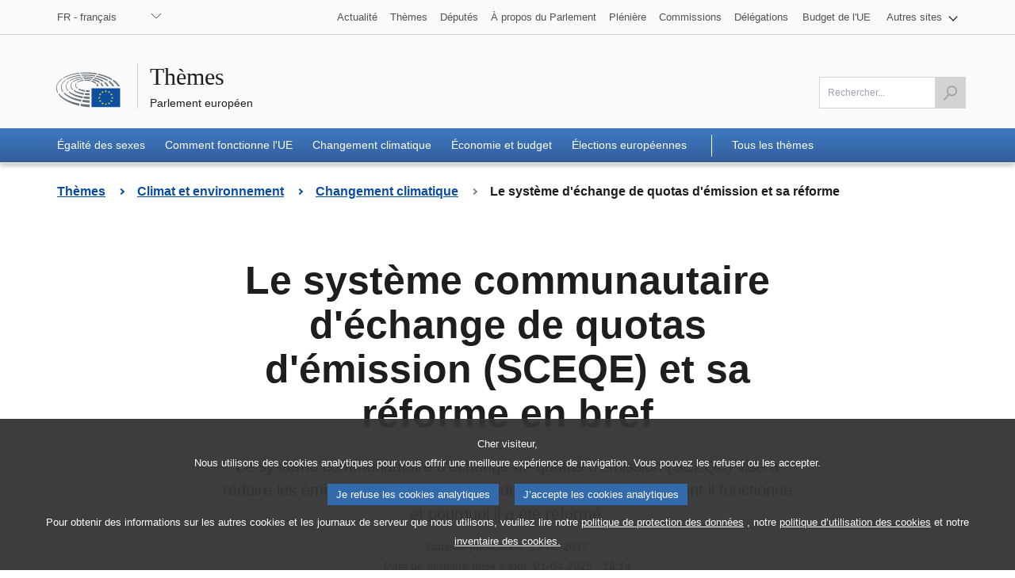

--- FILE ---
content_type: text/html;charset=UTF-8
request_url: https://www.europarl.europa.eu/topics/fr/article/20170213STO62208/
body_size: 14277
content:
<!DOCTYPE html>
<html lang="fr">

    
    <head>

    
    
        

    

    <title>Le système communautaire d&#39;échange de quotas d&#39;émission (SCEQE) et sa réforme en bref | Thèmes | Parlement européen</title>
    <meta property="og:title" content="Le système communautaire d&#39;échange de quotas d&#39;émission (SCEQE) et sa réforme en bref | Thèmes | Parlement européen"/>
    <meta property="twitter:title" content="Le système communautaire d&#39;échange de quotas d&#39;émission (SCEQE) et sa réforme en bref | Thèmes | Parlement européen"/>
    <meta itemprop="name" content="Le système communautaire d&#39;échange de quotas d&#39;émission (SCEQE) et sa réforme en bref | Thèmes | Parlement européen"/>
    <meta name="description" content="Le système communautaire d&#39;échange de quotas d&#39;émission (SCEQE) vise à réduire les émissions de carbone de l&#39;industrie. Découvrez comment il fonctionne et pourquoi il a été réformé."/>
    <meta property="og:description" content="Le système communautaire d&#39;échange de quotas d&#39;émission (SCEQE) vise à réduire les émissions de carbone de l&#39;industrie. Découvrez comment il fonctionne et pourquoi il a été réformé."/>
    <meta property="twitter:description" content="Le système communautaire d&#39;échange de quotas d&#39;émission (SCEQE) vise à réduire les émissions de carbone de l&#39;industrie. Découvrez comment il fonctionne et pourquoi il a été réformé."/>
    <meta itemprop="description" content="Le système communautaire d&#39;échange de quotas d&#39;émission (SCEQE) vise à réduire les émissions de carbone de l&#39;industrie. Découvrez comment il fonctionne et pourquoi il a été réformé."/>
    <meta charset="UTF-8"/>

    
    
        <meta name="available" content="01-04-2025"/>
        <meta http-equiv="last-modified" content="01-04-2025"/>
    

    <meta name="language" content="fr"/>
    <meta name="planet" content="topics"/>
    <link rel="canonical" href="https://www.europarl.europa.eu/topics/fr/article/20170213STO62208/le-systeme-d-echange-de-quotas-d-emission-et-sa-reforme"/>
    <meta property="og:url" content="https://www.europarl.europa.eu/topics/fr/article/20170213STO62208/le-systeme-d-echange-de-quotas-d-emission-et-sa-reforme"/>
    
        
        
            <meta name="robots" content="index, follow, noodp, noydir, notranslate, noarchive"/>
        
    
    <meta property="og:type" content="article"/>

    
    
        <meta property="og:image" content="https://www.europarl.europa.eu/resources/library/images/20230524PHT92201/20230524PHT92201_original.jpg"/>
        <meta property="twitter:image" content="https://www.europarl.europa.eu/resources/library/images/20230524PHT92201/20230524PHT92201_original.jpg"/>
        <meta itemprop="image" content="https://www.europarl.europa.eu/resources/library/images/20230524PHT92201/20230524PHT92201_original.jpg"/>
    
    



    <meta name="keywords" content="productType:STORY">
    <meta name="routes" content="category:climate-change"/>

    
        <meta property="og:site_name" content="Thèmes | Parlement européen">
        <meta property="twitter:site" content="Thèmes | Parlement européen">
    

    

    
    

    <meta name="viewport" content="width=device-width, initial-scale=1.0"/>

    <link rel="stylesheet" type="text/css" href="/news/css/header-ep.css"/>

    
        
    <link rel="stylesheet" type="text/css" href="/news/css/footer-ep.css"/>
    <link rel="stylesheet" type="text/css" href="/news/css/main.css"/>
    <link rel="stylesheet" type="text/css" href="/news/css/style.css"/>
    <noscript>
        <link rel="stylesheet" type="text/css" href="/news/css/footer-ep-nojs.css">
    </noscript>
    <noscript>
        <link rel="stylesheet" type="text/css" href="/news/css/style-nojs.css">
    </noscript>

    

    <noscript>
        <link rel="stylesheet" type="text/css" href="/news/css/header-ep-nojs.css"/>
    </noscript>
    

    <script type="text/javascript" defer data-tracker-name="ATInternet"
            data-value="/website/webanalytics/ati-news.js"
            src="/website/privacy-policy/privacy-policy.js"></script>

    
        <script>
            /*<![CDATA[*/
            // AMD define stub: delay handling of define calls until our amd dependency
            // manager has been loaded (from behaviour.js)

            var __amd$delayedDefines = []
            function define() {
                var args = Array.prototype.slice.call(arguments)
                window.__amd$delayedDefines.push(function () {
                    window.define.apply(window, args)
                })
            }
            define.amd = {}
            define('eng-scripts',
                {
                    'weekly-agenda-widget': { url: "\/news\/js\/weekly-agenda-widget.js", fetched: false }
                    , 'weekly-agenda': { url: "\/news\/js\/weekly-agenda.js", fetched: false }
                    , 'week-selector': { url: "\/news\/js\/week-selector.js", fetched: false }
                    , 'tst-continuous-loading': { url: "\/news\/js\/tst-continuous-loading.js", fetched: false }
                    , 'slideshow': { url: "\/news\/js\/slideshow.js", fetched: false }
                    , 'load-more': { url: "\/news\/js\/load-more.js", fetched: false }
                    , 'infographic': { url: "\/news\/js\/infographic.js", fetched: false }
                    , 'filter-form': { url: "\/news\/js\/filter-form.js", fetched: false }
                    , 'datepicker': { url: "\/news\/js\/datepicker.js", fetched: false }
                    , 'video-player': { url: "\/news\/js\/video-player.js", fetched: false }
                    , 'election-results': { url: "\/website\/election-results\/js\/ep_electionresults_app.js", fetched: false }
                    , 'ec-sml-loader': { url: "\/news\/js\/ec-sml-loader.js", fetched: false }
                    , 'quiz-loader': { url: "https:\/\/quizweb.europarl.europa.eu\/embed\/js\/ep-ee19-quiz.js", fetched: false }
                    , 'timeline': { url: "\/news\/js\/timeline.js", fetched: false }
                }
            )
            define( 'global', { document: window.document, window: window } )
            /*]]>*/
        </script>

        <script async="async" type="text/javascript" src="/news/js/behaviour.js"></script>

        <script type="text/javascript">
            define('change-language', [ 'behaviour.js'], function moduleFactory() {
                Select.updateparams('language-select', {cb_beforesubmit: function() {
                        window.location.href = document.getElementById('language-select').value;
                        return false;
                    }})
            })
        </script>
    


    
    <link rel="icon" href="/news/img/favicons/favicon.ico">
    <link rel="icon" type="image/jpg" href="/news/img/favicons/favicon-128.jpg" sizes="128x128" />
    <link rel="icon" type="image/jpg" href="/news/img/favicons/favicon-152.jpg" sizes="152x152" />
    <link rel="icon" type="image/jpg" href="/news/img/favicons/favicon-167.jpg" sizes="167x167" />
    <link rel="icon" type="image/jpg" href="/news/img/favicons/favicon-180.jpg" sizes="180x180" />
    <link rel="icon" type="image/jpg" href="/news/img/favicons/favicon-192.jpg" sizes="192x192" />
    <link rel="icon" type="image/jpg" href="/news/img/favicons/favicon-196.jpg" sizes="196x196" />

    
    <script type="text/javascript" src="/news/js/new-news-bundle.js"></script>

    
    <script defer type="text/javascript" src="/news/js/bundle.js"></script>

    

    
    
</head>

    
    <body lang="fr">

    
    


    
    <input type="hidden" value="https://www.europarl.europa.eu/topics/fr/article/20170213STO62208/le-systeme-d-echange-de-quotas-d-emission-et-sa-reforme" id="dev_product_url"/>

    
    <div id="website">

        
        

    
    


    <div id="website-header" class="ep-header">
        
        <nav class="wai-shortcut" aria-label="Raccourcis">
            <ul id="waimenu">
                <li><a href="#website-body"><span class="label">Accès aux contenus de la page (appuyer sur &quot;Entrée&quot;)</span></a></li>
                <li><a href="#language-select"><span class="label">Accès direct à la liste des langues (appuyez sur la touche «Entrée»)</span></a></li>
                <li><a href="#search-field"><span class="label">Accès direct au menu de recherche (appuyez sur la touche «Entrée»)</span></a></li>
            </ul>
        </nav>

        
        <div class="toolbar toolbar_top">
            <div class="toolbar-grid m-column no-padding-m">
                
                <div class="dropdown-lang">
                    
                    <noscript>
                        <div class="dropdown">
                            <div class="dropdown-lang no-js">
                                <div class="wrapper-dropdown-lang">
                                    <form method="get" action="/topics/changeLanguage" aria-label="Navigation">
                                        <div class="select">
                                            <label for="change_language_nojs" class="sr-only">Changer la langue de navigation</label>
                                            <select id="change_language_nojs" name="url" required>
                                                
                                                <option
                                                        lang="bg"
                                                        value="/topics/bg/article/20170213STO62208/"
                                                >BG - български</option>
                                                
                                                <option
                                                        lang="es"
                                                        value="/topics/es/article/20170213STO62208/"
                                                >ES - español</option>
                                                
                                                <option
                                                        lang="cs"
                                                        value="/topics/cs/article/20170213STO62208/"
                                                >CS - čeština</option>
                                                
                                                <option
                                                        lang="da"
                                                        value="/topics/da/article/20170213STO62208/"
                                                >DA - dansk</option>
                                                
                                                <option
                                                        lang="de"
                                                        value="/topics/de/article/20170213STO62208/"
                                                >DE - Deutsch</option>
                                                
                                                <option
                                                        lang="et"
                                                        value="/topics/et/article/20170213STO62208/"
                                                >ET - eesti keel</option>
                                                
                                                <option
                                                        lang="el"
                                                        value="/topics/el/article/20170213STO62208/"
                                                >EL - ελληνικά</option>
                                                
                                                <option
                                                        lang="en"
                                                        value="/topics/en/article/20170213STO62208/"
                                                >EN - English</option>
                                                
                                                <option
                                                        lang="fr"
                                                        value="/topics/fr/article/20170213STO62208/"
                                                >FR - français</option>
                                                
                                                <option
                                                        lang="ga"
                                                        value="/topics/ga/article/20170213STO62208/"
                                                >GA - Gaeilge</option>
                                                
                                                <option
                                                        lang="hr"
                                                        value="/topics/hr/article/20170213STO62208/"
                                                >HR - hrvatski</option>
                                                
                                                <option
                                                        lang="it"
                                                        value="/topics/it/article/20170213STO62208/"
                                                >IT - italiano</option>
                                                
                                                <option
                                                        lang="lv"
                                                        value="/topics/lv/article/20170213STO62208/"
                                                >LV - latviešu valoda</option>
                                                
                                                <option
                                                        lang="lt"
                                                        value="/topics/lt/article/20170213STO62208/"
                                                >LT - lietuvių kalba</option>
                                                
                                                <option
                                                        lang="hu"
                                                        value="/topics/hu/article/20170213STO62208/"
                                                >HU - magyar</option>
                                                
                                                <option
                                                        lang="mt"
                                                        value="/topics/mt/article/20170213STO62208/"
                                                >MT - Malti</option>
                                                
                                                <option
                                                        lang="nl"
                                                        value="/topics/nl/article/20170213STO62208/"
                                                >NL - Nederlands</option>
                                                
                                                <option
                                                        lang="pl"
                                                        value="/topics/pl/article/20170213STO62208/"
                                                >PL - polski</option>
                                                
                                                <option
                                                        lang="pt"
                                                        value="/topics/pt/article/20170213STO62208/"
                                                >PT - português</option>
                                                
                                                <option
                                                        lang="ro"
                                                        value="/topics/ro/article/20170213STO62208/"
                                                >RO - română</option>
                                                
                                                <option
                                                        lang="sk"
                                                        value="/topics/sk/article/20170213STO62208/"
                                                >SK - slovenčina</option>
                                                
                                                <option
                                                        lang="sl"
                                                        value="/topics/sl/article/20170213STO62208/"
                                                >SL - slovenščina</option>
                                                
                                                <option
                                                        lang="fi"
                                                        value="/topics/fi/article/20170213STO62208/"
                                                >FI - suomi</option>
                                                
                                                <option
                                                        lang="sv"
                                                        value="/topics/sv/article/20170213STO62208/"
                                                >SV - svenska</option>
                                            </select>
                                        </div>
                                        <button type="submit" class="btn">Changer la langue de navigation</button>
                                    </form>
                                </div>
                            </div>
                        </div>
                    </noscript>
                    
                    <nav class="custom-select dropdown" aria-label="Changer la langue de navigation">
                        <button id="dropdown" class="btn lang_select" type="submit" aria-haspopup="true" aria-expanded="false">FR - français</button>
                        <ul class="no-display menu-content">

                            <li>
                                <a
                                   lang="bg"
                                   hreflang="bg"
                                   href="/topics/bg/article/20170213STO62208/">
                                    <span class="wrapper-label"><span class="label">BG - български</span></span>
                                </a>
                            </li>

                            <li>
                                <a
                                   lang="es"
                                   hreflang="es"
                                   href="/topics/es/article/20170213STO62208/">
                                    <span class="wrapper-label"><span class="label">ES - español</span></span>
                                </a>
                            </li>

                            <li>
                                <a
                                   lang="cs"
                                   hreflang="cs"
                                   href="/topics/cs/article/20170213STO62208/">
                                    <span class="wrapper-label"><span class="label">CS - čeština</span></span>
                                </a>
                            </li>

                            <li>
                                <a
                                   lang="da"
                                   hreflang="da"
                                   href="/topics/da/article/20170213STO62208/">
                                    <span class="wrapper-label"><span class="label">DA - dansk</span></span>
                                </a>
                            </li>

                            <li>
                                <a
                                   lang="de"
                                   hreflang="de"
                                   href="/topics/de/article/20170213STO62208/">
                                    <span class="wrapper-label"><span class="label">DE - Deutsch</span></span>
                                </a>
                            </li>

                            <li>
                                <a
                                   lang="et"
                                   hreflang="et"
                                   href="/topics/et/article/20170213STO62208/">
                                    <span class="wrapper-label"><span class="label">ET - eesti keel</span></span>
                                </a>
                            </li>

                            <li>
                                <a
                                   lang="el"
                                   hreflang="el"
                                   href="/topics/el/article/20170213STO62208/">
                                    <span class="wrapper-label"><span class="label">EL - ελληνικά</span></span>
                                </a>
                            </li>

                            <li>
                                <a
                                   lang="en"
                                   hreflang="en"
                                   href="/topics/en/article/20170213STO62208/">
                                    <span class="wrapper-label"><span class="label">EN - English</span></span>
                                </a>
                            </li>

                            <li class="current" aria-current="true">
                                <a
                                   lang="fr"
                                   hreflang="fr"
                                   href="/topics/fr/article/20170213STO62208/">
                                    <span class="wrapper-label"><span class="label">FR - français</span></span>
                                </a>
                            </li>

                            <li>
                                <a
                                   lang="ga"
                                   hreflang="ga"
                                   href="/topics/ga/article/20170213STO62208/">
                                    <span class="wrapper-label"><span class="label">GA - Gaeilge</span></span>
                                </a>
                            </li>

                            <li>
                                <a
                                   lang="hr"
                                   hreflang="hr"
                                   href="/topics/hr/article/20170213STO62208/">
                                    <span class="wrapper-label"><span class="label">HR - hrvatski</span></span>
                                </a>
                            </li>

                            <li>
                                <a
                                   lang="it"
                                   hreflang="it"
                                   href="/topics/it/article/20170213STO62208/">
                                    <span class="wrapper-label"><span class="label">IT - italiano</span></span>
                                </a>
                            </li>

                            <li>
                                <a
                                   lang="lv"
                                   hreflang="lv"
                                   href="/topics/lv/article/20170213STO62208/">
                                    <span class="wrapper-label"><span class="label">LV - latviešu valoda</span></span>
                                </a>
                            </li>

                            <li>
                                <a
                                   lang="lt"
                                   hreflang="lt"
                                   href="/topics/lt/article/20170213STO62208/">
                                    <span class="wrapper-label"><span class="label">LT - lietuvių kalba</span></span>
                                </a>
                            </li>

                            <li>
                                <a
                                   lang="hu"
                                   hreflang="hu"
                                   href="/topics/hu/article/20170213STO62208/">
                                    <span class="wrapper-label"><span class="label">HU - magyar</span></span>
                                </a>
                            </li>

                            <li>
                                <a
                                   lang="mt"
                                   hreflang="mt"
                                   href="/topics/mt/article/20170213STO62208/">
                                    <span class="wrapper-label"><span class="label">MT - Malti</span></span>
                                </a>
                            </li>

                            <li>
                                <a
                                   lang="nl"
                                   hreflang="nl"
                                   href="/topics/nl/article/20170213STO62208/">
                                    <span class="wrapper-label"><span class="label">NL - Nederlands</span></span>
                                </a>
                            </li>

                            <li>
                                <a
                                   lang="pl"
                                   hreflang="pl"
                                   href="/topics/pl/article/20170213STO62208/">
                                    <span class="wrapper-label"><span class="label">PL - polski</span></span>
                                </a>
                            </li>

                            <li>
                                <a
                                   lang="pt"
                                   hreflang="pt"
                                   href="/topics/pt/article/20170213STO62208/">
                                    <span class="wrapper-label"><span class="label">PT - português</span></span>
                                </a>
                            </li>

                            <li>
                                <a
                                   lang="ro"
                                   hreflang="ro"
                                   href="/topics/ro/article/20170213STO62208/">
                                    <span class="wrapper-label"><span class="label">RO - română</span></span>
                                </a>
                            </li>

                            <li>
                                <a
                                   lang="sk"
                                   hreflang="sk"
                                   href="/topics/sk/article/20170213STO62208/">
                                    <span class="wrapper-label"><span class="label">SK - slovenčina</span></span>
                                </a>
                            </li>

                            <li>
                                <a
                                   lang="sl"
                                   hreflang="sl"
                                   href="/topics/sl/article/20170213STO62208/">
                                    <span class="wrapper-label"><span class="label">SL - slovenščina</span></span>
                                </a>
                            </li>

                            <li>
                                <a
                                   lang="fi"
                                   hreflang="fi"
                                   href="/topics/fi/article/20170213STO62208/">
                                    <span class="wrapper-label"><span class="label">FI - suomi</span></span>
                                </a>
                            </li>

                            <li>
                                <a
                                   lang="sv"
                                   hreflang="sv"
                                   href="/topics/sv/article/20170213STO62208/">
                                    <span class="wrapper-label"><span class="label">SV - svenska</span></span>
                                </a>
                            </li>
                        </ul>
                    </nav>
                </div>
                
                <nav class="navigation-menu nav-top" aria-label="Navigation">
                    <div class="menu-container">
                        <div class="focusable">
                            <!--href ?  */-->
                            <a role="button" class="btn-open-menu" aria-haspopup="true" aria-expanded="false" tabindex="0">Voir autres sites</a>
                            <ul class="menu-level-0" aria-label="Afficher le menu: Actualité">
                                <li class="level-0">
                                    <a class="" href="/news/fr" tabindex="0">
                          <span class="content">
                            
                            <span class="label">Actualité</span>
                          </span>
                                    </a>
                                </li>
                                <li class="level-0">
                                    <a class="" href="/topics/fr" tabindex="0">
                          <span class="content">

                            <span class="label">Thèmes</span>
                          </span>
                                    </a>
                                </li>
                                <li class="level-0">
                                    <a class="" href="/meps/fr/home" tabindex="0">
                          <span class="content">
                            
                            <span class="label">Députés</span>
                          </span>
                                    </a>
                                </li>
                                <li class="level-0">
                                    <a class="" href="/about-parliament/fr" tabindex="0">
                          <span class="content">
                            
                            <span class="label">À propos du Parlement</span>
                          </span>
                                    </a>
                                </li>
                                <li class="level-0">
                                    <a class="" href="/plenary/fr" tabindex="0">
                          <span class="content">
                            
                            <span class="label">Plénière</span>
                          </span>
                                    </a>
                                </li>
                                <li class="level-0">
                                    <a class="" href="/committees/fr" tabindex="0">
                          <span class="content">
                            
                            <span class="label">Commissions</span>
                          </span>
                                    </a>
                                </li>
                                <li class="level-0 nopadding-right">
                                    <a class="" href="/delegations/fr" tabindex="0">
                          <span class="content">
                            
                            <span class="label">Délégations</span>
                          </span>
                                    </a>
                                </li>
                                <li class="level-0 nopadding-right">
                                    <a class="" href="https://eubudget.europarl.europa.eu/fr" tabindex="0">
                          <span class="content">

                            <span class="label">Budget de l&#39;UE</span>
                          </span>
                                    </a>
                                </li>
                                <li class="level-0 has-menu-dropdown">
                                    <a role="button" class="icon-arrow-dropdown" id="otherWebsitesLink" aria-haspopup="true" aria-expanded="false" tabindex="0">
                                      <span class="content">
                                          <span class="sr-only">Afficher le sous-menu:</span>
                                          <span class="label">Autres sites</span>
                                      </span>
                                    </a>
                                    <ul class="menu-level-1">
                                        <li class="level-1">
                                            <a href="https://multimedia.europarl.europa.eu/fr" tabindex="0">
                              <span class="content">
                                
                                <span class="label">Multimedia Centre</span>
                              </span>
                                            </a>
                                        </li>
                                        <li class="level-1">
                                            <a href="/the-president/fr/" tabindex="0">
                              <span class="content">
                                
                                <span class="label">Présidence</span>
                              </span>
                                            </a>
                                        </li>
                                        <li class="level-1">
                                            <a href="/the-secretary-general/fr" tabindex="0">
                              <span class="content">
                                
                                <span class="label">Secrétariat général</span>
                              </span>
                                            </a>
                                        </li>
                                        <li class="level-1">
                                            <a href="https://elections.europa.eu/fr" tabindex="0">
                              <span class="content">

                                <span class="label">Élections</span>
                              </span>
                                            </a>
                                        </li>
                                        <li class="level-1">
                                            <a href="/thinktank/fr/home.html" tabindex="0">
                              <span class="content">
                                
                                <span class="label">Think tank</span>
                              </span>
                                            </a>
                                        </li>
                                        <li class="level-1">
                                            <a href="https://www.epnewshub.eu" tabindex="0">
                              <span class="content">
                                
                                <span class="label">EP Newshub</span>
                              </span>
                                            </a>
                                        </li>
                                        <li class="level-1">
                                            <a href="/at-your-service/fr" tabindex="0">
                              <span class="content">
                                
                                <span class="label">À votre service</span>
                              </span>
                                            </a>
                                        </li>
                                        <li class="level-1">
                                            <a href="/visiting/fr" tabindex="0">
                              <span class="content">
                                
                                <span class="label">Visites</span>
                              </span>
                                            </a>
                                        </li>
                                        <li class="level-1">
                                            <a href="https://oeil.secure.europarl.europa.eu/oeil/fr" tabindex="0">
                              <span class="content">

                                <span class="label">Observatoire législatif</span>
                              </span>
                                            </a>
                                        </li>
                                        <li class="level-1">
                                            <a href="/legislative-train" tabindex="0">
                              <span class="content">
                                
                                <span class="label">Legislative train</span>
                              </span>
                                            </a>
                                        </li>
                                        <li class="level-1">
                                            <a href="/contracts-and-grants/fr/" tabindex="0">
                              <span class="content">
                                
                                <span class="label">Marchés et subventions</span>
                              </span>
                                            </a>
                                        </li>
                                        <li class="level-1">
                                            <a href="/RegistreWeb/home/welcome.htm?language=fr" tabindex="0">
                              <span class="content">
                                
                                <span class="label">Registre</span>
                              </span>
                                            </a>
                                        </li>
                                        <li class="level-1">
                                            <a href="https://data.europarl.europa.eu/fr/home" tabindex="0">
                              <span class="content">
                                
                                <span class="label">Portail des données ouvertes</span>
                              </span>
                                            </a>
                                        </li>
                                        <li class="level-1">
                                            <a href="https://liaison-offices.europarl.europa.eu/fr">
                              <span class="content">

                                <span class="label">Bureaux de liaison</span>
                              </span>
                                            </a>
                                        </li>
                                    </ul>
                                </li>
                            </ul>
                        </div>
                        <!--<input class="menu-btn" type="checkbox" id="menu-btn-navigationtop" aria-label="Click to open the other websites menu" />
                        <label class="menu-icon" for="menu-btn-navigationtop">View other websites</label>-->
                    </div>
                </nav>
            </div>
        </div>
        
        <header class="header">
            <div class="header-wrapper no-padding">
                <div class="grid">
				<span class="title-wrapper">
					
					<a href="/topics/fr" class="title"><span class="labeltxt">Thèmes</span></a>
					<a href="/portal/fr" class="subtitle">
                      <span class="labeltxt">Parlement européen</span>
                      <span class="logo"></span>
                    </a>
				</span>
                </div>
            </div>
        </header>
        
        <div class="toolbar toolbar_bottom sticky">
            <div class="toolbar-grid no-padding flex-end">
                
                <nav class="navigation-menu nav-main" aria-label="Navigation principale">
                    <div class="menu-container">
                        <!--<input class="menu-btn" type="checkbox" id="menu-btn-navigationmain" aria-label="Click to open the main menu" />
                        <label class="menu-icon" for="menu-btn-navigationmain"><span class="nav-icon"></span></label>-->
                        <a role="button" class="menu-icon" tabindex="0">
                            <span class="label">Menu</span>
                            <span class="nav-icon"></span>
                        </a>
                        <ul class="menu-level-0">
                            <li class="level-0">
                                <a class="" aria-current="false" href="https://www.europarl.europa.eu/topics/fr/topic/gender-equality" aria-haspopup="true">
                                  <span class="content">
                                    <span class="label">Égalité des sexes</span>
                                    <span class="current-element"></span>
                                  </span>
                                </a>
                            </li>
                            <li class="level-0">
                                <a class="" aria-current="false" href="https://www.europarl.europa.eu/topics/fr/topic/how-the-eu-works" aria-haspopup="true">
                                  <span class="content">
                                    <span class="label">Comment fonctionne l&#39;UE</span>
                                    <span class="current-element"></span>
                                  </span>
                                </a>
                            </li>
                            <li class="level-0">
                                <a class="" aria-current="false" href="https://www.europarl.europa.eu/topics/fr/topic/climate-change" aria-haspopup="true">
                                  <span class="content">
                                    <span class="label">Changement climatique</span>
                                    <span class="current-element"></span>
                                  </span>
                                </a>
                            </li>
                            <li class="level-0">
                                <a class="" aria-current="false" href="https://www.europarl.europa.eu/topics/fr/topic/economy-and-budget" aria-haspopup="true">
                                  <span class="content">
                                    <span class="label">Économie et budget</span>
                                    <span class="current-element"></span>
                                  </span>
                                </a>
                            </li>
                            <li class="level-0">
                                <a class="" aria-current="false" href="https://www.europarl.europa.eu/topics/fr/topic/european-elections" aria-haspopup="true">
                                  <span class="content">
                                    <span class="label">Élections européennes</span>
                                    <span class="current-element"></span>
                                  </span>
                                </a>
                            </li>

                            <li class="level-0 extra-link-sep">
                                <a class="" aria-current="false" href="/topics/fr/all" aria-haspopup="true">
                                  <span class="content">
                                    <span class="label">Tous les thèmes</span>
                                    <span class="current-element"></span>
                                  </span>
                                </a>
                            </li>
                        </ul>
                    </div>
                </nav>
                
                    

                    <nav class="search-global-form" aria-label="Cliquez ici pour accéder à la fonction de recherche">
                        
                        <a href="#" class="search-icon" aria-haspopup="true" aria-expanded="false">
                            <span class="sr-only">Accéder à la barre de recherche</span>
                            <span class="icon"></span>
                        </a>
                    </nav>
                    
                    <form class="form-field-search" id="search" action="/topics/fr/search" method="get" role="search" aria-label="Rechercher...">
                        <div class="field-wrapper">
                            <div class="field">
                                <input class="ep_field" type="text" id="search-field" name="searchQuery" value="" aria-label="Veuillez remplir ce champ" title="Veuillez remplir ce champ" placeholder="Rechercher..." required/>
                                <button class="btn-send active" type="submit" aria-label="Lancer la recherche" disabled>
                                    <span class="sr-only">Lancer la recherche</span>
                                    <span class="icon">&nbsp;</span>
                                </button>
                            </div>
                        </div>
                    </form>
                    
                    <span class="title-toolbar" aria-hidden="true"><span class="label">Parlement européen</span></span>
                
            </div>

        </div>
    </div>
    


        
        
            <div id="new-website-breadcrumb" class="lg:max-w-6xl mx-auto px-4 xxl:px-2">
    <nav data-component="breadcrumb" class="bg-white-default" aria-label="Vous êtes ici">
        
    
    <div class="hidden md:flex md:flex-wrap pt-6 pb-8 [&>span]:relative [&>span]:mb-2 [&>span]:mr-10 [&>span:last-of-type]:mr-0">
        <span>
            <span class="after:block after:absolute after:top-1/2 after:translate-y-[-50%] after:right-[-23px] after:rotate-[-45deg] after:border-r-2 after:border-b-2 after:border-blue-default after:w-[6px] after:h-[6px]"></span>
            <a class="text-16px text-blue-default font-bold" href="/topics/fr">
                <span class="sr-only">Retour à la page précédente</span>
                <span class="">Thèmes</span>
            </a>
        </span>
        <span>
            <span class="after:block after:absolute after:top-1/2 after:translate-y-[-50%] after:right-[-23px] after:rotate-[-45deg] after:border-r-2 after:border-b-2 after:border-blue-default after:w-[6px] after:h-[6px]"></span>
            <a class="text-16px text-blue-default font-bold" href="https://www.europarl.europa.eu/topics/fr/topic/climate-and-environment">
                <span class="sr-only">Retour à la page précédente</span>
                <span class="">Climat et environnement</span>
            </a>
        </span>
        <span>
            <span class="after:block after:absolute after:top-1/2 after:translate-y-[-50%] after:right-[-23px] after:rotate-[-45deg] after:border-r-2 after:border-b-2 after:border-black-greydefault after:w-[6px] after:h-[6px]"></span>
            <a class="text-16px text-blue-default font-bold" href="https://www.europarl.europa.eu/topics/fr/topic/climate-change">
                <span class="sr-only">Retour à la page précédente</span>
                <span class="">Changement climatique</span>
            </a>
        </span>
        <span aria-current="page">
            <span class="text-16px text-black-greydark font-bold">
                <span class="sr-only">Current page :</span>
                <span class="">Le système d&#39;échange de quotas d&#39;émission  et sa réforme </span>
            </span>
        </span>
    </div>
    <div class="block md:hidden pt-6 pb-8">
        <span class="block relative">
            <a class="block pl-4 text-16px text-blue-default font-bold" href="https://www.europarl.europa.eu/topics/fr/topic/climate-change">
                <span class="sr-only">Go back to page: </span>
                <span class="ep_name">Changement climatique</span>
            </a>
            <span class="before:block before:absolute before:top-1/2 before:translate-y-[-50%] before:left-0 before:rotate-[135deg] before:border-r-2 before:border-b-2 before:border-black-greydefault before:w-[6px] before:h-[6px]"></span>
        </span>
    </div>


    </nav>
</div>
        

        

        
        <main role="main" id="website-body" class="pb-4">

    
    
        
            <input type="hidden" id="webanalytic-id_chapters" value="topics"/>
        
            <input type="hidden" id="webanalytic-id_sub-chapters" value="climate-and-environment"/>
        
            <input type="hidden" id="webanalytic-id_sub-sub-chapters" value=""/>
        
            <input type="hidden" id="webanalytic-id_pages" value="ets-ifg-and-explannouncement-0217-seo"/>
        
            <input type="hidden" id="webanalytic-id_type" value="story"/>
        
            <input type="hidden" id="webanalytic-ep_bodies" value="plenary~13.02.2017~16.02.2017"/>
        
            <input type="hidden" id="webanalytics-topics_by_weeks" value=""/>
        
            <input type="hidden" id="webanalytics-priority_category" value=""/>
        
            <input type="hidden" id="webanalytics-priority_wordlink" value=""/>
        
            <input type="hidden" id="webanalytics-reference" value="20170213STO62208"/>
        
            <input type="hidden" id="webanalytics-language" value="fr"/>
        
    


    
    
    
    <div class="lg:max-w-3xl md:max-w-2xl mx-auto px-4">
        <div data-component="story-intro" class="mb-12">
            <h1 class="text-xl text-center pt-8 mb-6 text-black-greydark">Le système communautaire d&#39;échange de quotas d&#39;émission (SCEQE) et sa réforme en bref</h1>
            <p class="text-base text-center mb-4 text-black-greydark">Le système communautaire d&#39;échange de quotas d&#39;émission (SCEQE) vise à réduire les émissions de carbone de l&#39;industrie. Découvrez comment il fonctionne et pourquoi il a été réformé.</p>
            <div class="relative text-center">
                <small class="infos flex flex-col justify-center items-center space-y-1 text-sm text-black-greydark">
                    <time datetime="13-02-2017">Date de publication: 13-02-2017</time>
                    <time class=""  datetime="2025-04-01T16:14:00">Date de dernière mise à jour: 01-04-2025 - 16:14</time>
                    
                        
                            <time datetime="PT7M" class="" >Temps de lecture : 7 min</time>
                        
                        
                    
                </small>
            </div>
        </div>
    </div>



    
    

    <!--TABLE OF CONTENTS -->
    

    
    

    
        

            

            

            

            

            

            

            

            

           

            

            

            

            

            

            

            

            

            

        
    
        

            

            

            

            

            

            

            

            
                <div class="lg:max-w-3xl md:max-w-2xl mx-auto px-4">
                    

    <div data-component="video-default-loaded" class="mb-12">
        <div id="eptv-video-1_20170213STO62208FR">
            <figure>

                <div class="relative">
                    <a class="relative block w-full h-full group overflow-hidden ep_media ep-layout_image" href="https://multimedia.europarl.europa.eu/fr/video/v_N01_AFPS_230517_FIT2">

                        <span class="sr-only">Watch the video document</span>


                        <div class="relative w-full h-full">

                            
                            <div class="absolute z-10 top-0 flex items-center p-4 bg-black-greydark text-white-default leading-5">
                                <span class="flex before:inline-block before:w-[38px] before:h-[38px] before:rounded-full before:border-2 before:border-white-default before:mr-4 after:absolute after:left-[30px] after:top-1/2 after:translate-y-[-50%] after:w-0 after:h-0 after:border-solid after:border-l-white-default after:border-l-[14px] after:border-y-transparent after:border-y-8 after:border-r-0"></span>
                                <span>Le nouveau système d&#39;échange de quotas d&#39;émission</span>
                            </div>

                            
                            <img src="https://www.europarl.europa.eu/resources/library/images/20230524PHT92201/20230524PHT92201-video_m.jpg"
                                 class="object-cover w-full transition duration-300 ease-in-out group-hover:scale-110 aspect-16-9"
                                 alt=""
                                 loading="lazy"
                                 srcset="https://www.europarl.europa.eu/resources/library/images/20230524PHT92201/20230524PHT92201-video_s.jpg 320w, https://www.europarl.europa.eu/resources/library/images/20230524PHT92201/20230524PHT92201-video_m.jpg 640w, https://www.europarl.europa.eu/resources/library/images/20230524PHT92201/20230524PHT92201-video_l.jpg 1024w"
                                 sizes="100vw">

                            
                            <div class="absolute right-0 bottom-0 bg-black-greydark text-white-default p-4">
                                <span class="pl-4 before:absolute before:left-[14px] before:top-1/2 before:translate-y-[-50%] before:w-0 before:h-0 before:border-solid before:border-l-white-default before:border-l-[10px] before:border-y-transparent before:border-y-[6px] before:border-r-0">
                                    <span class="sr-only">(Durée de la vidéo:</span>
                                    <time class="inline-block" datetime="PT59S">00:59</time>
                                    <span class="sr-only">)</span>
                                </span>
                            </div>
                        </div>
                    </a>
                    
                        
                        
                    
                </div>

                <figcaption>
                    <span>Le nouveau système d&#39;échange de quotas d&#39;émission</span>
                </figcaption>
            </figure>
        </div>

        <script type="text/javascript">
            /*<![CDATA[*/
            define("player-loader-1_20170213STO62208FR",['video-player'], function(videoPlayer){
                var state = {
                    id: "eptv-video-1_20170213STO62208FR",
                    embedUrl:  "https:\/\/multimedia.europarl.europa.eu\/fr\/share\/N01_AFPS_230517_FIT2?lang=en"
                }

                videoPlayer.setInPlaceVideoClickHandler(state);
            })
            /*]]>*/
        </script>
    </div>

                </div>
            

           

            

            

            

            

            

            

            

            

            

        
    
        

            

            

            
                <div class="lg:max-w-3xl md:max-w-2xl mx-auto px-4">
                    

    <div data-component="story-content" class="mb-12"><h2 class="ep-wysiwig_heading-2" id="en-quoi-consiste-le-systme-dchange-de-quotas-dmission-de-lue--2">En quoi consiste le système d'échange de quotas d'émission de l'UE ?</h2>
<br />
<p class="ep-wysiwig_paragraph">Bien que l'UE soit <a href="https://edgar.jrc.ec.europa.eu/report_2024#emissions_table" target="_blank" rel="noopener">le quatrième plus gros émetteur de CO2 au monde</a>, elle poursuit également l'objectif climatique le plus ambitieux : réduire considérablement les émissions d'ici à 2030 et les ramener à un niveau d'émissions nettes nulles d'ici à 2050.</p>
<h3 class="ep-wysiwig_heading-3"></h3>
<p class="ep-wysiwig_paragraph">Lancé en 2005, le système d'échange de quotas d'émission, qui fait partie du paquet "Ajustement à l'objectif 55", est l'un des <a href="https://www.europarl.europa.eu/news/fr/headlines/society/20180305STO99003/reducing-carbon-emissions-eu-targets-and-measures" target="_blank" rel="noopener">outils mis en place par l'UE pour atteindre son objectif</a>. Il cible en particulier le secteur industriel.</p>
<h2 class="ep-wysiwig_heading-2" id="--3"> </h2>
<h2 class="ep-wysiwig_heading-2" id="comment-a-fonctionne--7">Comment ça fonctionne ?</h2>
<p class="ep-wysiwig_paragraph"> </p>
<p class="ep-wysiwig_paragraph">Le système d'échange de quotas d'émission, fondé sur le principe du pollueur-payeur, oblige plus de 10 000 centrales électriques et usines à détenir un permis pour chaque tonne de CO2 qu'elles émettent. Cela devrait constituer une <strong>incitation financière à moins polluer</strong> : moins vous polluez, moins vous payez. Les entreprises doivent acheter ces permis par le biais de ventes aux enchères et le prix est fonction de l'offre et de la demande.</p>
<p class="ep-wysiwig_paragraph">Toutefois, certains permis ont été attribués gratuitement, en particulier dans les secteurs où les entreprises risquent de délocaliser leur production vers d'autres régions du monde où les contraintes en matière d'émissions sont moins strictes.</p>
<h2 class="ep-wysiwig_heading-2" id="--6"> </h2>
<h2 class="ep-wysiwig_heading-2" id="rglementer-le-prix-du-carbone-3">Réglementer le prix du carbone</h2>
<p class="ep-wysiwig_paragraph"> </p>
<p class="ep-wysiwig_paragraph">Après la crise financière de 2008, ces permis étaient très bon marché, car la demande a chuté alors que l'offre est restée constante.</p>
<h3 class="ep-wysiwig_heading-3"></h3>
<p class="ep-wysiwig_paragraph">Un excédent important et des prix bas découragent les entreprises d’investir dans les technologies vertes, entravant ainsi l’efficacité du système dans la lutte contre le changement climatique.</p>
<p class="ep-wysiwig_paragraph"></p>
<p class="ep-wysiwig_paragraph">Pour surmonter ce problème, l'UE a créé la réserve de stabilité du marché (MSR) en 2015 afin de mieux aligner l'offre et la demande de quotas en plaçant 24 % de tous les quotas d'ETS dans une réserve, à partir de laquelle ils peuvent être libérés en cas de pénurie. En mars 2023, <a href="https://www.europarl.europa.eu/news/fr/press-room/20230310IPR77241/climate-change-parliament-extends-the-market-stability-reserve-to-2030" target="_blank" rel="noopener">le MSR a été prolongé jusqu'en 2030</a> pour protéger l'UE contre la chute des prix du CO2 due à des chocs externes tels que le Covid-19. Une baisse des prix du CO2 signifierait que l'industrie est moins incitée à réduire les gaz à effet de serre.</p></div>


                </div>
            

            

            

            

            

            

           

            

            

            

            

            

            

            

            

            

        
    
        

            

            

            
                <div class="lg:max-w-3xl md:max-w-2xl mx-auto px-4">
                    

    <div data-component="story-content" class="mb-12"><h2 class="ep-wysiwig_heading-2" id="rforme-du-seqe-dans-le-cadre-du-pacte-vert-de-lue-9">Réforme du SEQE dans le cadre du Pacte vert de l'UE</h2>
<p class="ep-wysiwig_paragraph"> </p>
<p class="ep-wysiwig_paragraph">Pour aligner le système d'échange d'émissions sur les objectifs de réduction des émissions plus élevés du <a href="https://www.europarl.europa.eu/news/fr/headlines/society/20200618STO81513/green-deal-key-to-a-climate-neutral-and-sustainable-eu" target="_blank" rel="noopener">Pacte vert pour l'Europe</a>, l'UE a convenu en décembre 2022 d'une mise à jour du système, réduisant les émissions de l'industrie de 62 % d'ici 2030.</p>
<p class="ep-wysiwig_paragraph"> </p>
<h2 class="ep-wysiwig_heading-2" id="quelles-sont-les-rformes--4">Quelles sont les réformes ?</h2>
<p class="ep-wysiwig_paragraph"> </p>
<p class="ep-wysiwig_paragraph">Par rapport à la proposition initiale de la Commission, <a href="https://climate.ec.europa.eu/eu-action/funding-climate-action/innovation-fund_en" target="_blank" rel="noopener">les députés souhaitaient des objectifs plus ambitieux</a>. Les changements après l'accord entre le Parlement et les Etats membres de l'UE comprennent les points suivants :</p>
<p class="ep-wysiwig_paragraph">• Diminuer davantage le nombre de quotas annuels disponibles jusqu'en 2030 pour réduire les émissions de 62 % d'ici 2030, soit 1 % de plus que la proposition de la Commission (61 %).</p>
<p class="ep-wysiwig_paragraph">• Augmenter le financement des technologies innovantes et de la modernisation du système énergétique via un <a href="https://climate.ec.europa.eu/eu-action/funding-climate-action/innovation-fund_en" target="_blank" rel="noopener">Fonds d'innovation</a> et un <a href="https://climate.ec.europa.eu/eu-action/funding-climate-action/modernisation-fund_en" target="_blank" rel="noopener">Fonds de modernisation</a>. Une partie des revenus du nouveau système d'échange sera allouée au <a href="https://www.europarl.europa.eu/news/fr/headlines/economy/20220519STO30401/fonds-social-pour-le-climat-les-idees-pour-une-transition-energetique-juste" target="_blank" rel="noopener">Fonds social pour le climat</a>, qui vise à soutenir les ménages et les entreprises touchés par la précarité énergétique.</p>
<p class="ep-wysiwig_paragraph">• Supprimer progressivement les quotas gratuits pour l'industrie d'ici 2034, tandis que le <a href="https://www.europarl.europa.eu/news/fr/headlines/society/20210303STO99110/fuites-de-carbone-empecher-l-industrie-de-deroger-aux-regles-sur-les-emissions" target="_blank" rel="noopener">mécanisme d'ajustement carbone aux frontières</a> de l'UE sera simultanément mis en place et sera pleinement opérationnel d'ici 2034. Le mécanisme appliquerait un prix du carbone aux biens importés de pays moins ambitieux et empêcherait les entreprises de déplacer la production vers un pays avec des règles moins strictes en matière d'émissions de gaz à effet de serre.</p>
<p class="ep-wysiwig_paragraph">• Etendre le <a href="https://www.europarl.europa.eu/news/fr/press-room/20221130IPR59102/emissions-trading-system-partial-deal-reached-with-council-to-include-shipping" target="_blank" rel="noopener">régime au transport maritime.</a></p>
<p class="ep-wysiwig_paragraph">• Prendre en compte les émissions des installations d'incinération des déchets municipaux à partir de 2024.</p>
<p class="ep-wysiwig_paragraph">• Créer un système d'échange de droits d'émission distinct pour les bâtiments et le transport routier à partir de 2027. SEQE II pourrait être reporté à 2028 pour protéger les citoyens si les prix de l'énergie sont exceptionnellement élevés et un nouveau mécanisme de stabilité des prix sera mis en place pour garantir que si le prix d'un quota dans SEQE II augmente au-delà de 45 EUR, 20 millions de quotas supplémentaires seront débloqués.</p>
<p class="ep-wysiwig_paragraph">• La révision du SEQE pour l'aviation vise à éliminer progressivement les quotas gratuits pour le secteur de l'aviation d'ici 2026 et à promouvoir l'utilisation de carburants d'aviation durables.</p>
<p class="ep-wysiwig_paragraph"> </p>
<p class="ep-wysiwig_paragraph">Tous les revenus du système d'échange de quotas d'émission devront être utilisés exclusivement pour des activités liées au climat.</p>
<p class="ep-wysiwig_paragraph"> </p>
<p class="ep-wysiwig_paragraph"><em>En savoir plus sur <a href="https://www.europarl.europa.eu/news/fr/headlines/society/20220610STO32720/cutting-emissions-from-planes-and-ships-eu-actions-explained" target="_blank" rel="noopener">la manière dont l'UE souhaite réduire les émissions des avions et des navires</a>.</em></p>
<p class="ep-wysiwig_paragraph"></p>
<h2 class="ep-wysiwig_heading-2" id="--4"> </h2>
<h2 class="ep-wysiwig_heading-2" id="contexte-3">Contexte</h2>
<p class="ep-wysiwig_paragraph"> </p>
<p class="ep-wysiwig_paragraph">Les députés européens et les gouvernements des Etats membres de l'UE sont parvenus à <a href="https://www.europarl.europa.eu/news/fr/press-room/20221212IPR64527/climate-change-deal-on-a-more-ambitious-emissions-trading-system-ets" target="_blank" rel="noopener">un accord sur un système d'échange de quotas d'émission (SEQE) plus ambitieux en décembre 2022</a>. Le Parlement a <a href="https://www.europarl.europa.eu/news/fr/press-room/20230414IPR80120/fit-for-55-parliament-adopts-key-laws-to-reach-2030-climate-target" target="_blank" rel="noopener">approuvé le SEQE révisé lors de la session plénière d'avril 2023</a> et <a href="https://www.consilium.europa.eu/fr/press/press-releases/2023/04/25/fit-for-55-council-adopts-key-pieces-of-legislation-delivering-on-2030-climate-targets/" target="_blank" rel="noopener">le Conseil l'a approuvé</a>. La <a href="https://eur-lex.europa.eu/legal-content/FR/TXT/?toc=OJ%3AL%3A2023%3A130%3ATOC&amp;uri=uriserv%3AOJ.L_.2023.130.01.0134.01.ENG" target="_blank" rel="noopener">directive est entrée en vigueur en mai 2023</a>.</p>
<p class="ep-wysiwig_paragraph"> </p>
<h2 class="ep-wysiwig_heading-2" id="les-efforts-de-lue-pour-rduire-les-missions-de-gaz--effet-de-serre-3">Les efforts de l’UE pour réduire les émissions de gaz à effet de serre</h2>
<p class="ep-wysiwig_paragraph"> </p>
<p class="ep-wysiwig_paragraph">D'autres mesures visent à aider l'UE à respecter les engagements pris dans le cadre de l'accord de Paris sur le changement climatique, en réduisant les émissions dans tous les secteurs économiques :</p>
<h3 class="ep-wysiwig_heading-3"></h3>
<ul>
<li>Le <a href="https://www.europarl.europa.eu/news/fr/headlines/priorities/climat/20180208STO97442/reduction-des-emissions-de-gaz-a-effet-de-serre-dans-l-ue-objectifs-pour-2030" target="_blank" rel="noopener">règlement sur la répartition de l'effort</a> relatif aux objectifs nationaux de réduction des émissions de gaz à effet de serre provenant des transports, des bâtiments, des déchets et de l'agriculture</li>
<li>Le <a href="https://www.europarl.europa.eu/news/fr/headlines/society/20170711STO79506/changement-climatique-mieux-utiliser-les-forets-de-l-ue-comme-puits-de-carbone" target="_blank" rel="noopener">règlement sur l'utilisation des terres, le changement d'affectation des terres et la foresterie</a></li>
<li>Des <a href="https://www.europarl.europa.eu/news/fr/headlines/society/20180920STO14027/nouveaux-objectifs-de-reduction-des-emissions-de-co2-pour-les-vehicules" target="_blank" rel="noopener">normes d'émissions de CO2 plus strictes pour les voitures et les camionnettes</a></li>
<li><a href="https://www.europarl.europa.eu/news/fr/headlines/society/20230322STO78109/how-the-eu-reduces-greenhouse-gases-beyond-co2" target="_blank" rel="noopener">Comment l'UE réduit les gaz à effet de serre au-delà du CO2</a></li>
</ul>
<p class="ep-wysiwig_paragraph"><em> </em></p>
<p class="ep-wysiwig_paragraph"><em>Il s'agit d'une mise à jour d'un article initialement publié le 13 février 2017.</em></p>
<p class="ep-wysiwig_paragraph"><strong><em> </em></strong></p>
<p class="ep-wysiwig_paragraph">Consultez notre infographie sur les progrès réalisés par l'<a href="https://www.europarl.europa.eu/news/fr/headlines/society/20180706STO07407/progres-de-l-ue-vers-ses-objectifs-climatiques-infographies" target="_blank" rel="noopener">UE pour atteindre ses objectifs de 2020 en matière de changement climatique</a>.</p></div>


                </div>
            

            

            

            

            

            

           

            

            

            

            

            

            

            

            

            

        
    
        

            

            

            

            

            
                <div class="lg:max-w-3xl md:max-w-2xl mx-auto px-4">
                    

    

        
        

        
        
            <div data-component="box-links" class="mb-12">
                <h2 class="text-22px font-bold mb-3">En savoir plus</h2>
                <ul class="[&>li]:mb-2 [&>li:last-of-type]:mb-0 [&>li>a]:text-base [&>li>a]:text-blue-linkbody">
                    
                        

    

        
        

            

            

            

            
            
                

    

    
        <li>
            <a href="https://ec.europa.eu/clima/eu-action/eu-emissions-trading-system-eu-ets_fr" target="_blank" rel="noopener"><span>Commission européenne : ETS</span><img src="/news/img/icons/icon-ext-link.svg" width="15" class="inline-block ml-1" alt="">
                <span class="sr-only sr-space">s’ouvre dans une nouvelle fenêtre</span>
            </a>
        </li>
    


            
        

    


                    
                        

    

        
        

            

            

            

            
            
                

    
        <li>
            <a href="/legislative-train/package-fit-for-55/file-revision-of-the-eu-emission-trading-system-(ets)"><span>Train législatif (EN)</span></a>
        </li>
    

    


            
        

    


                    
                        

    

        
        

            

            

            

            
            
                

    
        <li>
            <a href="/thinktank/fr/document/EPRS_BRI(2022)698890"><span>Briefing de l&#39;EPRS : Révision du SEQE de l&#39;UE (EN)</span></a>
        </li>
    

    


            
        

    


                    
                        

    

        
        

            

            

            

            
            
                

    

    
        <li>
            <a href="https://www.consilium.europa.eu/fr/infographics/fit-for-55-eu-emissions-trading-system/ " target="_blank" rel="noopener"><span>Infographie du Conseil sur les ETS </span><img src="/news/img/icons/icon-ext-link.svg" width="15" class="inline-block ml-1" alt="">
                <span class="sr-only sr-space">s’ouvre dans une nouvelle fenêtre</span>
            </a>
        </li>
    


            
        

    


                    
                </ul>
            </div>
         

    


                </div>
            

            

            

            

           

            

            

            

            

            

            

            

            

            

        
    



    
    

    
    
        
    <div class="lg:max-w-6xl mx-auto px-4 xxl:px-2">
        <div data-component="sharing-options" class="mb-1 flex flex-col lg:flex-row lg:justify-between lg:items-center">
            <div class="flex flex-col lg:flex-row items-center">
                <h2 class="text-16px font-bold text-center xm:text-left">Partager cet article:</h2>
                <ul class="flex py-4">
                    <li>
                        <a target="_blank" href="https://www.facebook.com/share.php?u=https://www.europarl.europa.eu/topics/fr/article/20170213STO62208/le-systeme-d-echange-de-quotas-d-emission-et-sa-reforme?xtor%3DAD-78-%5BSocial_share_buttons%5D-%5Bfacebook%5D-%5Bfr%5D-%5Bnews%5D-%5Bclimate-and-environment%5D-%5Bets-ifg-and-explannouncement-0217-seo%5D-" rel="noopener"  class="social-icon social-icon-sharing-blue group p-1 m-1 w-[28px] h-[28px] inline-block relative overflow-hidden focus-outline-wai rounded-full border border-blue-linkbody">
                            <img src="/news/img/social-icon-sharing/icon-facebook.svg" alt="" class="absolute left-0 top-0 w-full h-full object-cover object-[1px] group-hover:bg-blue-middle group-hover:object-[-24px]"/>
                            <span class="sr-only sr-space">Partager sur Facebook</span>
                        </a>
                    </li>
                    <li>
                        <a target="_blank" href="https://x.com/intent/tweet?text=Le%20syst%C3%A8me%20d&#39;%C3%A9change%20de%20quotas%20d&#39;%C3%A9mission%20%20et%20sa%20r%C3%A9forme%20&amp;url=https://www.europarl.europa.eu/topics/fr/article/20170213STO62208/le-systeme-d-echange-de-quotas-d-emission-et-sa-reforme?xtor%3DAD-78-%5BSocial_share_buttons%5D-%5Btwitter%5D-%5Bfr%5D-%5Bnews%5D-%5Bclimate-and-environment%5D-%5Bets-ifg-and-explannouncement-0217-seo%5D-&amp;hashtags=EUETS&amp;via=Europarl_FR" rel="noopener" class="social-icon social-icon-sharing-blue group p-1 m-1 w-[28px] h-[28px] inline-block relative overflow-hidden focus-outline-wai rounded-full border border-blue-linkbody">
                            <img src="/news/img/social-icon-sharing/icon-x.svg" alt="" class="absolute left-0 top-0 w-full h-full object-cover object-[1px] group-hover:bg-blue-middle group-hover:object-[-24px]"/>
                            <span class="sr-only sr-space">Partager sur X</span>
                        </a>
                    </li>
                    <li>
                        <a target="_blank" href="https://www.linkedin.com/shareArticle?mini=true&amp;url=https://www.europarl.europa.eu/topics/fr/article/20170213STO62208/le-systeme-d-echange-de-quotas-d-emission-et-sa-reforme?xtor%3DAD-78-%5BSocial_share_buttons%5D-%5Blinkedin%5D-%5Bfr%5D-%5Bnews%5D-%5Bclimate-and-environment%5D-%5Bets-ifg-and-explannouncement-0217-seo%5D%26&amp;title=European%20Parliament&amp;summary=&amp;source=" rel="noopener" class="social-icon social-icon-sharing-blue group p-1 m-1 w-[28px] h-[28px] inline-block relative overflow-hidden focus-outline-wai rounded-full border border-blue-linkbody">
                            <img src="/news/img/social-icon-sharing/icon-linkedin.svg" alt="" class="absolute left-0 top-0 w-full h-full object-cover object-[1px] group-hover:bg-blue-middle group-hover:object-[-24px]"/>
                            <span class="sr-only sr-space">Partager sur LinkedIn</span>
                        </a>
                    </li>
                    <li>
                        <a target="_blank" href="https://api.whatsapp.com/send?text=https://www.europarl.europa.eu/topics/fr/article/20170213STO62208/le-systeme-d-echange-de-quotas-d-emission-et-sa-reforme?xtor%3DAD-78-%5BSocial_share_buttons%5D-%5Bwhatsapp%5D-%5Bfr%5D-%5Bnews%5D-%5Bclimate-and-environment%5D-%5Bets-ifg-and-explannouncement-0217-seo%5D%26" rel="noopener" class="social-icon social-icon-sharing-blue group p-1 m-1 w-[28px] h-[28px] inline-block relative overflow-hidden focus-outline-wai rounded-full border border-blue-linkbody">
                            <img src="/news/img/social-icon-sharing/icon-whatsapp.svg" alt="" class="absolute left-0 top-0 w-full h-full object-cover object-[1px] group-hover:bg-blue-middle group-hover:object-[-24px]"/>
                            <span class="sr-only sr-space">Partager cette page sur WhatsApp</span>
                        </a>
                    </li>
                </ul>
            </div>
            <div class="flex lg:items-center justify-center">
                <ul class="flex flex-col lg:flex-row items-center">
                    <li class="text-16px text-center xm:text-left mb-3 lg:mb-0"><a href="/subscription/fr" class="font-bold">Recevoir nos alertes par e-mail</a></li>
                    <li  class="text-16px text-center xm:text-left lg:border-l lg:border-black-grey lg:ml-3 lg:pl-3"><a href="/pdfs/news/expert/2017/2/story/20170213STO62208/20170213STO62208_fr.pdf" class="font-bold">Version pdf</a></li>
                </ul>
            </div>
        </div>
    </div>

    

</main>

        
        
            

    <footer id="website-footer" aria-label="pied de page principal" class="ep-footer">
        <div class="wrapper">
            <div class="footer-relatedlinks">
                <div class="websitelinks footer-expand-wrapper">
                    <h2 class="title" id="news-menu">
                        <span class="name">Thèmes</span>
                    </h2>
                    <div class="menu-access">
                        <button type="button" aria-expanded="true" aria-controls="website-links-access" aria-labelledby="news-menu" class="footer-expand-trigger">
                            <span class="sr-only">Afficher le menu: Actualité</span>
                        </button>
                    </div>
                    <div class="list list-wrapper layout_category">
                        <div class="footer-expand-content expanded">
                            <div class="category">
                                <h3 class="subtitle" id="website-links-category1-title">
                                    <span class="name">Le Parlement dans votre pays</span>
                                </h3>
                                
                                    <ul aria-labelledby="website-links-category1-title">
                                        
                                            <li class="item">
                                                <a href="/france" class="button" target="_blank" >
                                                    <span class="sr-only">Ouvrir dans une nouvelle page</span>
                                                    <span class="name">Paris</span>
                                                </a>
                                            </li>
                                        
                                            <li class="item">
                                                <a href="/strasbourg" class="button" target="_blank" >
                                                    <span class="sr-only">Ouvrir dans une nouvelle page</span>
                                                    <span class="name">Strasbourg</span>
                                                </a>
                                            </li>
                                        
                                            <li class="item">
                                                <a href="/france/fr/bureau-de-marseille" class="button" target="_blank" >
                                                    <span class="sr-only">Ouvrir dans une nouvelle page</span>
                                                    <span class="name">Marseille</span>
                                                </a>
                                            </li>
                                        
                                            <li class="item">
                                                <a href="/belgium/fr" class="button" target="_blank" >
                                                    <span class="sr-only">Ouvrir dans une nouvelle page</span>
                                                    <span class="name">Bruxelles</span>
                                                </a>
                                            </li>
                                        
                                            <li class="item">
                                                <a href="/luxembourg" class="button" target="_blank" >
                                                    <span class="sr-only">Ouvrir dans une nouvelle page</span>
                                                    <span class="name">Luxembourg</span>
                                                </a>
                                            </li>
                                        
                                    </ul>
                                
                            </div>
                            <div class="category">
                                <h3 class="subtitle" id="website-links-category2-title">
                                    <span class="name">Outils</span>
                                </h3>
                                <ul aria-labelledby="website-links-category2-title">
                                    <li class="item">
                                        <a href="https://oeil.secure.europarl.europa.eu/oeil/fr" class="button">
                                            <span class="sr-only">Ouvrir dans une nouvelle page</span>
                                            <span class="name">Observatoire législatif</span>
                                        </a>
                                    </li>
                                    <li class="item">
                                        <a href="https://multimedia.europarl.europa.eu/fr" class="button" target="_blank" >
                                            <span class="name">Multimedia Centre</span>
                                        </a>
                                    </li>
                                    <li class="item">
                                        <a href="https://ec.europa.eu/avservices/ebs/schedule.cfm?sitelang=fr"  class="button" target="_blank" >
                                            <span class="sr-only">Ouvrir dans une nouvelle page</span>
                                            <span class="name">EbS</span>
                                        </a>
                                    </li>
                                </ul>
                            </div>
                            <div class="category">
                                <h3 class="subtitle" id="website-links-category3-title">
                                    <span class="name">Présidente du Parlement européen</span>
                                </h3>
                                <ul aria-labelledby="website-links-category3-title">
                                    <li class="item">
                                        <a href="/the-president/fr/" class="button">
                                            <span class="sr-only">Ouvrir dans une nouvelle page</span>
                                            <span class="name">Présidence</span>
                                        </a>
                                    </li>
                                </ul>
                            </div>
                        </div>
                    </div>
                </div>
                <div class="europarllinks footer-expand-wrapper">
                    <h2 class="title" id="europarl-menu">
                        <span class="name">Parlement européen</span>
                    </h2>
                    <div class="menu-access">
                        <button type="button" aria-expanded="true" aria-controls="europarl-links-access" aria-labelledby="europarl-menu" class="footer-expand-trigger">
                            <span class="sr-only">Afficher le menu: Parlement européen</span>
                        </button>
                    </div>
                    <div class="list">
                        <div class="footer-expand-content expanded">
                            <ul id="europarl-links-content" aria-labelledby="europarl-links-title">
                                <li class="item">
                                    <a class="button" href="/news/fr" >
                                        <span class="name">Actualité</span><span class="icon">&nbsp;</span>
                                    </a>
                                </li>

                                <li class="item">
                                    <a class="button" href="/topics/fr" >
                                        <span class="name">Thèmes</span><span class="icon">&nbsp;</span>
                                    </a>
                                </li>

                                <li class="item">
                                    <a class="button" href="/meps/fr/home" >
                                        <span class="name">Députés</span><span class="icon">&nbsp;</span>
                                    </a>
                                </li>

                                <li class="item">
                                    <a class="button" href="/about-parliament/fr" >
                                        <span class="name">À propos du Parlement</span><span class="icon">&nbsp;</span>
                                    </a>
                                </li>

                                <li class="item">
                                    <a class="button" href="/plenary/fr" >
                                        <span class="name">Plénière</span><span class="icon">&nbsp;</span>
                                    </a>
                                </li>

                                <li class="item">
                                    <a class="button" href="/committees/fr" >
                                        <span class="name">Commissions</span><span class="icon">&nbsp;</span>
                                    </a>
                                </li>

                                <li class="item">
                                    <a class="button" href="/delegations/fr" >
                                        <span class="name">Délégations</span><span class="icon">&nbsp;</span>
                                    </a>
                                </li>

                                <li class="item">
                                    <a class="button" href="https://eubudget.europarl.europa.eu/fr" >
                                        <span class="name">Budget de l&#39;UE</span><span class="icon">&nbsp;</span>
                                    </a>
                                </li>

                            </ul>
                        </div>
                    </div>
                </div>
            </div>
            <span class="footer-separator">&nbsp;</span>
            <div class="footer-otherlinks">
                
                <div class="sociallinks">
                    <h2 class="sr-only" id="socialmedia-title">
                        <span class="sr-only">Le Parlement sur les réseaux sociaux</span>
                    </h2>
                    <div class="list">
                        <ul aria-labelledby="socialmedia-title">
                            <li class="item">
                                <a href="https://www.facebook.com/europeanparliament"  class="button facebook" target="_blank" rel="noopener">
                                    <span class="sr-only sr-space">Suivez le Parlement sur Facebook</span>
                                    <span class="icon">&nbsp;</span>
                                </a>
                            </li>
                            <li class="item">
                                <a href="https://x.com/Europarl_fr" class="button x" target="_blank" rel="noopener">
                                    <span class="sr-only sr-space">Suivez le Parlement sur X</span>
                                    <span class="icon">&nbsp;</span>
                                </a>
                            </li>
                            <li class="item">
                                <a href="https://www.flickr.com/photos/european_parliament/" class="button flickr"	target="_blank" rel="noopener">
                                    <span class="sr-only sr-space">Suivez le Parlement sur Flickr</span>
                                    <span class="icon">&nbsp;</span>
                                </a>
                            </li>
                            <li class="item">
                                <a href="https://www.linkedin.com/company/european-parliament" class="button linkedin" target="_blank" rel="noopener">
                                    <span class="sr-only sr-space">Suivez le Parlement sur LinkedIn</span>
                                    <span class="icon">&nbsp;</span>
                                </a>
                            </li>
                            <li class="item">
                                <a href="https://www.youtube.com/user/EuropeanParliament" class="button youtube" target="_blank" rel="noopener">
                                    <span class="sr-only sr-space">Suivez le Parlement sur YouTube</span>
                                    <span class="icon">&nbsp;</span>
                                </a>
                            </li>
                            <li class="item">
                                <a href="https://instagram.com/europeanparliament" class="button instagram" target="_blank" rel="noopener">
                                    <span class="sr-only sr-space">Suivez le Parlement sur Instagram</span>
                                    <span class="icon">&nbsp;</span>
                                </a>
                            </li>
                            <li class="item">
                                <a href="https://www.pinterest.com/epinfographics/" class="button pinterest" target="_blank" rel="noopener">
                                    <span class="sr-only sr-space">Suivez le Parlement sur Pinterest</span>
                                    <span class="icon">&nbsp;</span>
                                </a>
                            </li>
                            <li class="item">
                                <a href="https://www.reddit.com/r/europeanparliament/" class="button reddit" target="_blank" rel="noopener">
                                    <span class="sr-only sr-space">Suivez le Parlement sur Reddit</span>
                                    <span class="icon">&nbsp;</span>
                                </a>
                            </li>
                        </ul>
                    </div>
                </div>
                <!-- COMPOSANT "MANDATORY LINKS" -->
                <div class="mandatorylinks" >
                    <h2 class="sr-only" id="informationlinks-title">
                        <span class="name">Liens d&#39;information</span><span class="icon">&nbsp;</span>
                    </h2>
                    <div class="list">
                        <ul aria-labelledby="informationlinks-title">
                            <li class="item"><a href="/portal/fr/contact"  class="button"><span class="name">Contact</span><span class="icon">&nbsp;</span></a></li>
                            <li class="item"><a href="/at-your-service/fr/stay-informed/rss-feeds"  class="button"><span class="name">RSS</span><span class="icon">&nbsp;</span></a></li>
                            <li class="item"><a href="/portal/fr/sitemap"  class="button"><span class="name">Plan du site</span><span class="icon">&nbsp;</span></a></li>
                            <li class="item"><a href="/legal-notice/fr"  class="button"><span class="name">Mentions légales</span><span class="icon">&nbsp;</span></a></li>
                            <li class="item"><a href="/privacy-policy/fr/"  class="button"><span class="name">Politique de confidentialité</span><span class="icon">&nbsp;</span></a></li>
                            <li class="item"><a href="/portal/fr/accessibility"  class="button"><span class="name">Accessibilité</span><span class="icon">&nbsp;</span></a></li>
                        </ul>
                    </div>
                </div>
            </div>
        </div>
    </footer>


        
    </div>

    <!-- Backdrop / Gray Overlay for compact menu opening-->
    <div class="back-overlay"></div>

    
    

    
    
        <script>
            (function rewriteUrlIfNeeded() {
                function getHash(url) {
                    return url.hash !== '' && document.getElementById(url.hash.slice(1)) ?
                        url.hash :
                        '';
                }

                function rewriteUrl(currentUrl, baseUrl) {
                    // ensure that hash is present only if it actually exists
                    const url = new URL(currentUrl);
                    return `${baseUrl}${url.search}${getHash(url)}`;
                }

                // pre-condition: #dev_product_url ALWAYS exists see <input ...> above.
                const productUrl = document.getElementById('dev_product_url').value;

                if (productUrl === '') {
                    return;
                }

                const newUrl = rewriteUrl(window.location.href, productUrl);

                if (newUrl !== window.location.href) {
                    window.history.replaceState(null, '', newUrl)
                }
            }())
        </script>
    

        <script type="text/javascript">
            // safari blinking workaround. Cf jira ENG-32999 & ENG-33001
        </script>
    </body>

</html>

--- FILE ---
content_type: text/css
request_url: https://www.europarl.europa.eu/news/css/footer-ep.css
body_size: 2385
content:
/* Breakpoints -----------------
// -------------------------------------------- */
/* Effect Animation -----------------
// -------------------------------------------- */
/* == FOOTER MAIN ==================================================================================================================================== */
.ep-footer {
  background-color: #232225;
  color: #fff;
  font-family: sans-serif;
  padding: 30px 0;
}
.ep-footer .wrapper {
  max-width: 1176px;
  margin: 0 auto;
}
.ep-footer .wrapper ul {
  list-style: none;
  margin: 0;
  padding: 0;
  width: 100%;
}
.ep-footer .wrapper h1, .ep-footer .wrapper h2, .ep-footer .wrapper h3, .ep-footer .wrapper h4, .ep-footer .wrapper h5, .ep-footer .wrapper h6 {
  font-size: inherit;
  font-weight: normal;
  margin: 0;
}
.ep-footer .wrapper a {
  color: inherit;
  text-decoration: inherit;
  outline: none;
}
.ep-footer .wrapper button {
  background-image: none;
  padding: 0;
  margin: 0;
  border: 0;
  cursor: pointer;
}
.ep-footer .wrapper .item .name {
  font-weight: bold;
  display: inline-block;
}
.ep-footer .footer-relatedlinks {
  display: flex;
  margin: 0 30px;
}
.ep-footer .footer-relatedlinks .item .button .name {
  font-size: 0.9rem;
  transform: translate(0, 0);
  transition: transform 0.2s ease-out 0s;
}
.ep-footer .footer-relatedlinks .item .button:hover .name, .ep-footer .footer-relatedlinks .item .button:focus .name {
  transform: translate(3px, 0);
}
.ep-footer .footer-relatedlinks .item .button:focus .name {
  outline: 3px dotted #d9d9d9;
  outline-offset: 1px;
}
.ep-footer .websitelinks .title .name,
.ep-footer .europarllinks .title .name {
  display: inline-block;
  font-family: Georgia, Garamond, serif, Palatino;
  font-size: 1.2rem;
}
.ep-footer .websitelinks .list,
.ep-footer .europarllinks .list {
  margin-top: 26px;
  margin-bottom: 20px;
}
.ep-footer .websitelinks {
  display: inline-block;
  width: 75%;
  flex: 0 0 75%;
}
.ep-footer .websitelinks .list .list-wrapper {
  display: flex;
  flex-wrap: wrap;
}
.ep-footer .websitelinks .list.layout_category {
  padding-right: 20px;
}
.ep-footer .websitelinks .list.layout_category .category {
  vertical-align: top;
  display: inline-block;
  width: 33.3333333333%;
}
.ep-footer .websitelinks .list.layout_category .category .subtitle {
  margin: 0 0 10px 0;
  padding: 0 20px 0 0;
}
.ep-footer .websitelinks .list.layout_category .category .subtitle .name {
  font-size: 0.9rem;
  color: #b9bcc0;
}
.ep-footer .websitelinks .list.layout_category .category .item {
  margin-top: 0;
  margin-bottom: 10px;
  padding-right: 20px;
}
.ep-footer .europarllinks {
  display: inline-block;
  width: 25%;
  flex: 0 0 25%;
}
.ep-footer .europarllinks .list .item {
  margin-top: 0;
  margin-bottom: 10px;
  padding-right: 20px;
}
@media screen and (max-width: 1019px) {
  .ep-footer .footer-relatedlinks {
    flex-direction: column;
  }
  .ep-footer .footer-relatedlinks .websitelinks,
  .ep-footer .footer-relatedlinks .europarllinks {
    width: 100%;
  }
  .ep-footer .footer-relatedlinks .websitelinks .list.layout_category {
    margin-top: 0;
  }
  .ep-footer .footer-relatedlinks .websitelinks .list.layout_category .category {
    margin-top: 26px;
    width: 50%;
  }
  .ep-footer .footer-relatedlinks .websitelinks + .europarllinks:before {
    content: "";
    position: relative;
    display: block;
    overflow: hidden;
    height: 0;
    margin: 20px 0 27px 0;
    border-top: 2px dotted #b1b3b6;
  }
  .ep-footer .footer-relatedlinks .europarllinks .list {
    -moz-column-count: 2;
         column-count: 2;
  }
}
@media screen and (max-width: 639px) {
  .ep-footer .footer-relatedlinks {
    text-align: center;
  }
  .ep-footer .footer-relatedlinks .websitelinks,
  .ep-footer .footer-relatedlinks .europarllinks {
    position: relative;
  }
  .ep-footer .footer-relatedlinks .europarllinks .list {
    -moz-column-count: 1;
         column-count: 1;
  }
  .ep-footer .footer-relatedlinks .europarllinks .list .item {
    padding-right: 0;
  }
  .ep-footer .footer-relatedlinks .europarllinks .list .item:last-of-type {
    padding-bottom: 20px;
  }
  .ep-footer .footer-relatedlinks .europarllinks .list .footer-expand-content.expanded {
    border-bottom: 2px dotted #b1b3b6;
    padding-bottom: 26px;
  }
  .ep-footer .footer-relatedlinks .websitelinks .list.layout_category {
    padding-right: 0;
  }
  .ep-footer .footer-relatedlinks .websitelinks .list.layout_category .category {
    width: 100%;
  }
  .ep-footer .footer-relatedlinks .websitelinks .list.layout_category .category .subtitle {
    padding-right: 0;
  }
  .ep-footer .footer-relatedlinks .websitelinks .list.layout_category .category .item {
    padding-right: 0;
  }
  .ep-footer .footer-relatedlinks .websitelinks + .europarllinks:before {
    display: none;
  }
}

/*--- SOCIAL AND OTHER LINKS ---*/
.ep-footer .footer-otherlinks {
  display: flex;
  flex-direction: column;
  align-items: center;
  margin: 0 30px;
}
.ep-footer .footer-otherlinks .mandatorylinks,
.ep-footer .footer-otherlinks .sociallinks {
  margin-top: 30px;
  width: auto;
  flex: 0 0 auto;
}
.ep-footer .footer-otherlinks .mandatorylinks ul,
.ep-footer .footer-otherlinks .sociallinks ul {
  display: flex;
  flex-wrap: wrap;
  justify-content: center;
}
.ep-footer .footer-otherlinks .mandatorylinks ul .item,
.ep-footer .footer-otherlinks .sociallinks ul .item {
  display: inline-block;
}
.ep-footer .footer-otherlinks .sociallinks ul .item .button {
  display: inline-block;
  margin: 10px 10px 0;
}
.ep-footer .footer-otherlinks .sociallinks ul .item .button .icon {
  position: relative;
  overflow: hidden;
  width: 35px;
  height: 35px;
  box-sizing: border-box;
  background-color: #fff;
  border-radius: 50%;
  display: inline-block;
}
.ep-footer .footer-otherlinks .sociallinks ul .item .button .icon:after {
  content: " ";
  position: absolute;
  top: 48%;
  left: 50%;
  transform: translate(-50%, -50%) scale(1);
  display: inline-block;
  overflow: hidden;
  width: 21px;
  height: 20px;
  background-image: url(../img/icons.svg);
  background-repeat: no-repeat;
  transition: transform 0.1s ease-out 0s;
}
.ep-footer .footer-otherlinks .sociallinks ul .item .button:hover .icon:after, .ep-footer .footer-otherlinks .sociallinks ul .item .button:focus .icon:after {
  transform: translate(-50%, -50%) scale(1.4);
}
.ep-footer .footer-otherlinks .sociallinks ul .item .button:focus .icon {
  outline: 3px dotted #d9d9d9;
}
.ep-footer .footer-otherlinks .sociallinks ul .item .button.facebook .icon:after {
  background-position: -108px -43px;
}
.ep-footer .footer-otherlinks .sociallinks ul .item .button.x .icon:after {
  background-position: -108px -142px;
}
.ep-footer .footer-otherlinks .sociallinks ul .item .button.flickr .icon:after {
  background-position: -108px -82px;
}
.ep-footer .footer-otherlinks .sociallinks ul .item .button.linkedin .icon:after {
  background-position: -108px -102px;
}
.ep-footer .footer-otherlinks .sociallinks ul .item .button.youtube .icon:after {
  background-position: -108px -122px;
}
.ep-footer .footer-otherlinks .sociallinks ul .item .button.instagram .icon:after {
  background-position: -108px -162px;
}
.ep-footer .footer-otherlinks .sociallinks ul .item .button.pinterest .icon:after {
  background-position: -108px -182px;
}
.ep-footer .footer-otherlinks .sociallinks ul .item .button.snapchat .icon:after {
  background-position: -108px -202px;
}
.ep-footer .footer-otherlinks .sociallinks ul .item .button.reddit .icon:after {
  background-position: -108px -62px;
}
.ep-footer .footer-otherlinks .sociallinks ul .item .button.googleplus .icon:after {
  background-position: -108px -62px;
}
.ep-footer .footer-otherlinks .mandatorylinks .list .item .button {
  display: inline-block;
  margin: 8px 13px;
}
.ep-footer .footer-otherlinks .mandatorylinks .list .item .button .name {
  font-size: 0.75rem;
  transition: transform 0.2s ease-out 0s;
}
.ep-footer .footer-otherlinks .mandatorylinks .list .item .button:hover .name, .ep-footer .footer-otherlinks .mandatorylinks .list .item .button:focus .name {
  transform: translate(0, -3px);
}
.ep-footer .footer-otherlinks .mandatorylinks .list .item .button:focus .name {
  outline: 3px dotted #d9d9d9;
}
@media screen and (max-width: 639px) {
  .ep-footer .footer-otherlinks .sociallinks {
    margin-top: 0;
  }
}
@media screen and (max-width: 480px) {
  .ep-footer .sociallinks {
    max-width: 220px;
  }
  .ep-footer .footer-otherlinks {
    margin: 0 20px;
  }
}
@media screen and (max-width: 380px) {
  .ep-footer .mandatorylinks ul {
    align-items: center;
  }
}
@media screen and (max-width: 320px) {
  .ep-footer .footer-otherlinks {
    margin: 0 10px;
  }
}

/*--- BUTTON EXPAND COLLAPSE ---*/
.ep_menu-access {
  display: none;
}

@media screen and (max-width: 639px) {
  .footer-expand-content {
    overflow: hidden;
    transition: height 0.3s ease-in-out;
  }
  .footer-expand-content.expanded {
    transition: height 0.3s ease-in-out;
  }
  .menu-access {
    display: flex;
    justify-content: center;
    margin-top: 16px;
    position: relative;
    width: auto;
    height: auto;
  }
  .menu-access:before {
    content: "";
    display: block;
    width: 100%;
    height: 0;
    position: absolute;
    top: 50%;
    transform: translateY(-50%);
    border-bottom: 2px dotted #b1b3b6;
  }
  .menu-access button {
    display: block;
    width: 33px;
    height: 33px;
    background-color: #fff;
    border-radius: 50%;
    position: relative;
    left: 50%;
    transform: translateX(-50%);
    z-index: 1;
    transition: background-color 0.1s ease-in-out;
  }
  .menu-access button:before, .menu-access button:after {
    content: "";
    display: block;
    width: 18px;
    height: 1px;
    position: absolute;
    top: 50%;
    left: 50%;
    transform: translate(-50%, -50%);
    background-color: #326AAB;
  }
  .menu-access button:after {
    width: 1px;
    height: 18px;
    top: 50%;
    left: 50%;
    transform: translate(-50%, -50%);
    background-color: #326AAB;
  }
  .menu-access button:hover, .menu-access button:focus {
    background-color: #326aab;
  }
  .menu-access button:hover:before, .menu-access button:hover:after {
    background-color: #fff;
  }
  .menu-access button:focus {
    outline: 3px dotted #d9d9d9;
  }
  .menu-access button:focus:before, .menu-access button:focus:after {
    background-color: #fff;
  }
  .menu-access button[aria-expanded=true] {
    background-color: #326aab;
  }
  .menu-access button[aria-expanded=true]:before, .menu-access button[aria-expanded=true]:after {
    transform: translate(-50%, -50%) rotate(90deg);
  }
  .menu-access button[aria-expanded=true]:after {
    background-color: #fff;
  }
  .menu-access button[aria-expanded=true]:hover:before, .menu-access button[aria-expanded=true]:focus:before {
    display: none;
  }
}
/*--- SEPERATOR ---*/
.ep-footer .footer-separator {
  display: block;
  margin: 5px 15px 0;
  height: 0;
  border-top: 2px dotted #b1b3b6;
}
.ep-footer .menu-access {
  display: none;
}
@media screen and (max-width: 639px) {
  .ep-footer .footer-separator {
    display: none;
  }
  .ep-footer .footer-expand-content {
    display: flex;
    flex-wrap: wrap;
    height: auto;
  }
  .ep-footer .menu-access {
    display: block;
  }
}
@media screen and (min-width: 640px) {
  .ep-footer .footer-expand-content {
    display: flex !important;
    flex-wrap: wrap;
    height: auto !important;
  }
}/*# sourceMappingURL=footer-ep.css.map */


--- FILE ---
content_type: image/svg+xml
request_url: https://www.europarl.europa.eu/news/img/social-icon-sharing/icon-facebook.svg
body_size: 1214
content:
<?xml version="1.0" encoding="utf-8"?>
<!-- Generator: Adobe Illustrator 27.2.0, SVG Export Plug-In . SVG Version: 6.00 Build 0)  -->
<svg version="1.1" id="Layer_2" xmlns="http://www.w3.org/2000/svg" xmlns:xlink="http://www.w3.org/1999/xlink" x="0px" y="0px"
	 viewBox="0 0 82.3 20.7" style="enable-background:new 0 0 82.3 20.7;" xml:space="preserve">
<style type="text/css">
	.st0{fill:#3C74B9;}
	.st1{fill:#FFFFFF;}
	.st2{fill:#1E1E1F;}
	.st3{fill:#505154;}
</style>
<path id="Facebook_-_black_00000105395958130480406560000003849112886724265905_" class="st0" d="M7.8,15.7h2.2v-5.6h1.5l0.2-1.9
	h-1.7l0-1c0-0.5,0-0.8,0.7-0.8h0.9V4.5h-1.5C8.5,4.5,7.8,5.4,7.8,7v1.2H6.7v1.9h1.1V15.7z"/>
<path id="Facebook_-_black_00000155831783541895003440000005555145921115546250_" class="st1" d="M28.3,15.7h2.2v-5.6H32l0.2-1.9
	h-1.7l0-1c0-0.5,0-0.8,0.7-0.8h0.9V4.5h-1.5c-1.8,0-2.4,0.9-2.4,2.5v1.2h-1.1v1.9h1.1V15.7z"/>
<path id="Facebook_-_black_00000116928374417547155400000003530166698440560830_" class="st2" d="M49.4,15.7h2.2v-5.6h1.5l0.2-1.9
	h-1.7l0-1c0-0.5,0-0.8,0.7-0.8h0.9V4.5h-1.5c-1.8,0-2.4,0.9-2.4,2.5v1.2h-1.1v1.9h1.1V15.7z"/>
<path id="Facebook_-_black_00000009590160493750703870000002117738117786997940_" class="st3" d="M71.2,15.7h2.2v-5.6h1.5l0.2-1.9
	h-1.7l0-1c0-0.5,0-0.8,0.7-0.8h0.9V4.5h-1.5c-1.8,0-2.4,0.9-2.4,2.5v1.2h-1.1v1.9h1.1V15.7z"/>
</svg>


--- FILE ---
content_type: application/javascript
request_url: https://www.europarl.europa.eu/news/js/video-player.js
body_size: 7926
content:
define("video-player",["exports","behaviour.js","global"],function(e,t,n){"use strict";function c(e){return null!=e&&"object"==typeof e&&!0===e["@@functional/placeholder"]}function o(n){return function e(t){return 0===arguments.length||c(t)?e:n.apply(this,arguments)}}var r=o(function(e){return function(){return e}});function a(r){return function e(t,n){switch(arguments.length){case 0:return e;case 1:return c(t)?e:o(function(e){return r(t,e)});default:return c(t)&&c(n)?e:c(t)?o(function(e){return r(e,n)}):c(n)?o(function(e){return r(t,e)}):r(t,n)}}}function u(e,t){var n;t=t||[];var r=(e=e||[]).length,u=t.length,i=[];for(n=0;n<r;)i[i.length]=e[n],n+=1;for(n=0;n<u;)i[i.length]=t[n],n+=1;return i}function l(e,s){switch(e){case 0:return function(){return s.apply(this,arguments)};case 1:return function(e){return s.apply(this,arguments)};case 2:return function(e,t){return s.apply(this,arguments)};case 3:return function(e,t,n){return s.apply(this,arguments)};case 4:return function(e,t,n,r){return s.apply(this,arguments)};case 5:return function(e,t,n,r,u){return s.apply(this,arguments)};case 6:return function(e,t,n,r,u,i){return s.apply(this,arguments)};case 7:return function(e,t,n,r,u,i,o){return s.apply(this,arguments)};case 8:return function(e,t,n,r,u,i,o,a){return s.apply(this,arguments)};case 9:return function(e,t,n,r,u,i,o,a,c){return s.apply(this,arguments)};case 10:return function(e,t,n,r,u,i,o,a,c,l){return s.apply(this,arguments)};default:throw new Error("First argument to _arity must be a non-negative integer no greater than ten")}}function s(i,o,a){return function(){for(var e=[],t=0,n=i,r=0;r<o.length||t<arguments.length;){var u;r<o.length&&(!c(o[r])||t>=arguments.length)?u=o[r]:(u=arguments[t],t+=1),c(e[r]=u)||(n-=1),r+=1}return n<=0?a.apply(this,e):l(n,s(i,e,a))}}var i=a(function(e,t){return 1===e?o(t):l(e,s(e,[],t))});function f(i){return function e(n,r,u){switch(arguments.length){case 0:return e;case 1:return c(n)?e:a(function(e,t){return i(n,e,t)});case 2:return c(n)&&c(r)?e:c(n)?a(function(e,t){return i(e,r,t)}):c(r)?a(function(e,t){return i(n,e,t)}):o(function(e){return i(n,r,e)});default:return c(n)&&c(r)&&c(u)?e:c(n)&&c(r)?a(function(e,t){return i(e,t,u)}):c(n)&&c(u)?a(function(e,t){return i(e,r,t)}):c(r)&&c(u)?a(function(e,t){return i(n,e,t)}):c(n)?o(function(e){return i(e,r,u)}):c(r)?o(function(e){return i(n,e,u)}):c(u)?o(function(e){return i(n,r,e)}):i(n,r,u)}}}var p=Array.isArray||function(e){return null!=e&&0<=e.length&&"[object Array]"===Object.prototype.toString.call(e)};function d(r,u,i){return function(){if(0===arguments.length)return i();var e=Array.prototype.slice.call(arguments,0),t=e.pop();if(!p(t)){for(var n=0;n<r.length;){if("function"==typeof t[r[n]])return t[r[n]].apply(t,e);n+=1}if("function"==typeof t["@@transducer/step"])return u.apply(null,e)(t)}return i.apply(this,arguments)}}var v={init:function(){return this.xf["@@transducer/init"]()},result:function(e){return this.xf["@@transducer/result"](e)}},y=a(function(e,t){return e<t?t:e});function h(e,t){for(var n=0,r=t.length,u=Array(r);n<r;)u[n]=e(t[n]),n+=1;return u}function g(e){return"[object String]"===Object.prototype.toString.call(e)}var b=o(function(e){return!!p(e)||!!e&&("object"==typeof e&&(!g(e)&&(1===e.nodeType?!!e.length:0===e.length||0<e.length&&(e.hasOwnProperty(0)&&e.hasOwnProperty(e.length-1)))))}),m=function(){function e(e){this.f=e}return e.prototype["@@transducer/init"]=function(){throw new Error("init not implemented on XWrap")},e.prototype["@@transducer/result"]=function(e){return e},e.prototype["@@transducer/step"]=function(e,t){return this.f(e,t)},e}();function A(e){return new m(e)}var w=a(function(e,t){return l(e.length,function(){return e.apply(t,arguments)})});function S(e,t,n){for(var r=n.next();!r.done;){if((t=e["@@transducer/step"](t,r.value))&&t["@@transducer/reduced"]){t=t["@@transducer/value"];break}r=n.next()}return e["@@transducer/result"](t)}function j(e,t,n,r){return e["@@transducer/result"](n[r](w(e["@@transducer/step"],e),t))}var _="undefined"!=typeof Symbol?Symbol.iterator:"@@iterator";function O(e,t,n){if("function"==typeof e&&(e=A(e)),b(n))return function(e,t,n){for(var r=0,u=n.length;r<u;){if((t=e["@@transducer/step"](t,n[r]))&&t["@@transducer/reduced"]){t=t["@@transducer/value"];break}r+=1}return e["@@transducer/result"](t)}(e,t,n);if("function"==typeof n["fantasy-land/reduce"])return j(e,t,n,"fantasy-land/reduce");if(null!=n[_])return S(e,t,n[_]());if("function"==typeof n.next)return S(e,t,n);if("function"==typeof n.reduce)return j(e,t,n,"reduce");throw new TypeError("reduce: list must be array or iterable")}var k=function(){function e(e,t){this.xf=t,this.f=e}return e.prototype["@@transducer/init"]=v.init,e.prototype["@@transducer/result"]=v.result,e.prototype["@@transducer/step"]=function(e,t){return this.xf["@@transducer/step"](e,this.f(t))},e}(),x=a(function(e,t){return new k(e,t)});function N(e,t){return Object.prototype.hasOwnProperty.call(t,e)}var C=Object.prototype.toString,H=!{toString:null}.propertyIsEnumerable("toString"),I=["constructor","valueOf","isPrototypeOf","toString","propertyIsEnumerable","hasOwnProperty","toLocaleString"],E=function(){return arguments.propertyIsEnumerable("length")}(),P=function(e,t){for(var n=0;n<e.length;){if(e[n]===t)return!0;n+=1}return!1},T=o("function"!=typeof Object.keys||E?function(e){if(Object(e)!==e)return[];var t,n,r=[],u=E&&function(){return"[object Arguments]"===C.call(arguments)?function(e){return"[object Arguments]"===C.call(e)}:function(e){return N("callee",e)}}(e);for(t in e)!N(t,e)||u&&"length"===t||(r[r.length]=t);if(H)for(n=I.length-1;0<=n;)N(t=I[n],e)&&!P(r,t)&&(r[r.length]=t),n-=1;return r}:function(e){return Object(e)!==e?[]:Object.keys(e)}),U=a(d(["fantasy-land/map","map"],x,function(n,r){switch(Object.prototype.toString.call(r)){case"[object Function]":return i(r.length,function(){return n.call(this,r.apply(this,arguments))});case"[object Object]":return O(function(e,t){return e[t]=n(r[t]),e},{},T(r));default:return h(n,r)}})),V=a(function(e,t){for(var n=t,r=0;r<e.length;){if(null==n)return;n=n[e[r]],r+=1}return n}),q=a(function(e,t){return V([e],t)}),F=a(function(e,t){return U(q(e),t)}),D=f(O),M=a(function(t,n){return"function"==typeof n["fantasy-land/ap"]?n["fantasy-land/ap"](t):"function"==typeof t.ap?t.ap(n):"function"==typeof t?function(e){return t(e)(n(e))}:O(function(e,t){return u(e,U(t,n))},[],t)}),L=o(function(e){return null==e});var B=a(function(e,t){var n=i(e,t);return i(e,function(){return O(M,U(n,arguments[0]),Array.prototype.slice.call(arguments,1))})}),z=o(function(e){return B(e.length,e)}),R=o(function(e){return i(e.length,e)})(function(e){return e.apply(this,Array.prototype.slice.call(arguments,1))});var W=o(function(e){return null===e?"Null":void 0===e?"Undefined":Object.prototype.toString.call(e).slice(8,-1)}),X=z(o(function(e){return!e}));function Y(e){for(var t,n=[];!(t=e.next()).done;)n.push(t.value);return n}function Z(e,t,n){for(var r=0,u=n.length;r<u;){if(e(t,n[r]))return!0;r+=1}return!1}var $=a(function(e,t){return e===t?0!==e||1/e==1/t:e!=e&&t!=t});function G(e,t,n,r){var u=Y(e);function i(e,t){return J(e,t,n.slice(),r.slice())}return!Z(function(e,t){return!Z(i,t,e)},Y(t),u)}function J(e,t,n,r){if($(e,t))return!0;var u,i,o=W(e);if(o!==W(t))return!1;if(null==e||null==t)return!1;if("function"==typeof e["fantasy-land/equals"]||"function"==typeof t["fantasy-land/equals"])return"function"==typeof e["fantasy-land/equals"]&&e["fantasy-land/equals"](t)&&"function"==typeof t["fantasy-land/equals"]&&t["fantasy-land/equals"](e);if("function"==typeof e.equals||"function"==typeof t.equals)return"function"==typeof e.equals&&e.equals(t)&&"function"==typeof t.equals&&t.equals(e);switch(o){case"Arguments":case"Array":case"Object":if("function"==typeof e.constructor&&"Promise"===(u=e.constructor,null==(i=String(u).match(/^function (\w*)/))?"":i[1]))return e===t;break;case"Boolean":case"Number":case"String":if(typeof e!=typeof t||!$(e.valueOf(),t.valueOf()))return!1;break;case"Date":if(!$(e.valueOf(),t.valueOf()))return!1;break;case"Error":return e.name===t.name&&e.message===t.message;case"RegExp":if(e.source!==t.source||e.global!==t.global||e.ignoreCase!==t.ignoreCase||e.multiline!==t.multiline||e.sticky!==t.sticky||e.unicode!==t.unicode)return!1}for(var a=n.length-1;0<=a;){if(n[a]===e)return r[a]===t;a-=1}switch(o){case"Map":return e.size===t.size&&G(e.entries(),t.entries(),n.concat([e]),r.concat([t]));case"Set":return e.size===t.size&&G(e.values(),t.values(),n.concat([e]),r.concat([t]));case"Arguments":case"Array":case"Object":case"Boolean":case"Number":case"String":case"Date":case"Error":case"RegExp":case"Int8Array":case"Uint8Array":case"Uint8ClampedArray":case"Int16Array":case"Uint16Array":case"Int32Array":case"Uint32Array":case"Float32Array":case"Float64Array":case"ArrayBuffer":break;default:return!1}var c=T(e);if(c.length!==T(t).length)return!1;var l=n.concat([e]),s=r.concat([t]);for(a=c.length-1;0<=a;){var f=c[a];if(!N(f,t)||!J(t[f],e[f],l,s))return!1;a-=1}return!0}var K=a(function(e,t){return J(e,t,[],[])});function Q(e,t){return 0<=function(e,t,n){var r,u;if("function"==typeof e.indexOf)switch(typeof t){case"number":if(0===t){for(r=1/t;n<e.length;){if(0===(u=e[n])&&1/u===r)return n;n+=1}return-1}if(t!=t){for(;n<e.length;){if("number"==typeof(u=e[n])&&u!=u)return n;n+=1}return-1}return e.indexOf(t,n);case"string":case"boolean":case"function":case"undefined":return e.indexOf(t,n);case"object":if(null===t)return e.indexOf(t,n)}for(;n<e.length;){if(K(e[n],t))return n;n+=1}return-1}(t,e,0)}function ee(e){return'"'+e.replace(/\\/g,"\\\\").replace(/[\b]/g,"\\b").replace(/\f/g,"\\f").replace(/\n/g,"\\n").replace(/\r/g,"\\r").replace(/\t/g,"\\t").replace(/\v/g,"\\v").replace(/\0/g,"\\0").replace(/"/g,'\\"')+'"'}var te=function(e){return(e<10?"0":"")+e},ne="function"==typeof Date.prototype.toISOString?function(e){return e.toISOString()}:function(e){return e.getUTCFullYear()+"-"+te(e.getUTCMonth()+1)+"-"+te(e.getUTCDate())+"T"+te(e.getUTCHours())+":"+te(e.getUTCMinutes())+":"+te(e.getUTCSeconds())+"."+(e.getUTCMilliseconds()/1e3).toFixed(3).slice(2,5)+"Z"};var re=function(){function e(e,t){this.xf=t,this.f=e}return e.prototype["@@transducer/init"]=v.init,e.prototype["@@transducer/result"]=v.result,e.prototype["@@transducer/step"]=function(e,t){return this.f(t)?this.xf["@@transducer/step"](e,t):e},e}(),ue=a(d(["filter"],a(function(e,t){return new re(e,t)}),function(n,r){return e=r,"[object Object]"===Object.prototype.toString.call(e)?O(function(e,t){return n(r[t])&&(e[t]=r[t]),e},{},T(r)):function(e,t){for(var n=0,r=t.length,u=[];n<r;)e(t[n])&&(u[u.length]=t[n]),n+=1;return u}(n,r);var e})),ie=a(function(e,t){return ue((n=e,function(){return!n.apply(this,arguments)}),t);var n});var oe=o(function(e){return function n(r,u){var i=function(e){var t=u.concat([r]);return Q(e,t)?"<Circular>":n(e,t)},e=function(t,e){return h(function(e){return ee(e)+": "+i(t[e])},e.slice().sort())};switch(Object.prototype.toString.call(r)){case"[object Arguments]":return"(function() { return arguments; }("+h(i,r).join(", ")+"))";case"[object Array]":return"["+h(i,r).concat(e(r,ie(function(e){return/^\d+$/.test(e)},T(r)))).join(", ")+"]";case"[object Boolean]":return"object"==typeof r?"new Boolean("+i(r.valueOf())+")":r.toString();case"[object Date]":return"new Date("+(isNaN(r.valueOf())?i(NaN):ee(ne(r)))+")";case"[object Null]":return"null";case"[object Number]":return"object"==typeof r?"new Number("+i(r.valueOf())+")":1/r==-1/0?"-0":r.toString(10);case"[object String]":return"object"==typeof r?"new String("+i(r.valueOf())+")":ee(r);case"[object Undefined]":return"undefined";default:if("function"==typeof r.toString){var t=r.toString();if("[object Object]"!==t)return t}return"{"+e(r,T(r)).join(", ")+"}"}}(e,[])}),ae=a(function(e,r){return i(D(y,0,F("length",r)),function(){var t=arguments,n=this;return e.apply(n,h(function(e){return e.apply(n,t)},r))})}),ce=o(function(r){return i(r.length,function(e,t){var n=Array.prototype.slice.call(arguments,0);return n[0]=t,n[1]=e,r.apply(this,n)})});var le=a(function(n,r){return i(n+1,function(){var e,t=arguments[n];if(null!=t&&(e=t[r],"[object Function]"===Object.prototype.toString.call(e)))return t[r].apply(t,Array.prototype.slice.call(arguments,0,n));throw new TypeError(oe(t)+' does not have a method named "'+r+'"')})}),se=f(function(e,t,n){return e(t(n))});var fe=function(){function e(e,t){this.xf=t,this.f=e}return e.prototype["@@transducer/init"]=v.init,e.prototype["@@transducer/result"]=v.result,e.prototype["@@transducer/step"]=function(e,t){return this.f(t),this.xf["@@transducer/step"](e,t)},e}(),pe=a(d([],a(function(e,t){return new fe(e,t)}),function(e,t){return e(t),t})),de="\t\n\v\f\r   ᠎             　\u2028\u2029\ufeff",ve=(String.prototype.trim,f(function(e,t,n){return e(n)?t(n):n}));function ye(e,t){for(var n=[],r=[],u=arguments.length;2<u--;)n.push(arguments[u]);for(;n.length;){var i=n.pop();if(i&&i.pop)for(u=i.length;u--;)n.push(i[u]);else null!=i&&!0!==i&&!1!==i&&r.push(i)}return"function"==typeof e?e(t||{},r):{nodeName:e,attributes:t||{},children:r,key:t&&t.key}}function he(e,t,n,r){var u,i=[].map,o=r&&r.children[0]||null,a=o&&function t(e){return{nodeName:e.nodeName.toLowerCase(),attributes:{},children:i.call(e.childNodes,function(e){return 3===e.nodeType?e.nodeValue:t(e)})}}(o),g=[],b=!0,c=A(e),l=function e(r,u,i){for(var t in i)"function"==typeof i[t]?function(e,n){i[e]=function(e){var t=n(e);return"function"==typeof t&&(t=t(d(r,c),i)),t&&t!==(u=d(r,c))&&!t.then&&f(c=p(r,A(u,t),c)),t}}(t,i[t]):e(r.concat(t),u[t]=A(u[t]),i[t]=A(i[t]));return i}([],c,A(t));return f(),l;function m(e){return"function"==typeof e?m(e(c,l)):null!=e?e:""}function s(){u=!u;var e=m(n);for(r&&!u&&(o=function e(t,n,r,u,i){if(u===r);else if(null==r||r.nodeName!==u.nodeName){var o=function e(t,n){var r="string"==typeof t||"number"==typeof t?document.createTextNode(t):(n=n||"svg"===t.nodeName)?document.createElementNS("http://www.w3.org/2000/svg",t.nodeName):document.createElement(t.nodeName);var u=t.attributes;if(u){u.oncreate&&g.push(function(){u.oncreate(r)});for(var i=0;i<t.children.length;i++)r.appendChild(e(t.children[i]=m(t.children[i]),n));for(var o in u)S(r,o,u[o],null,n)}return r}(u,i);t.insertBefore(o,n),null!=r&&j(t,n,r),n=o}else if(null==r.nodeName)n.nodeValue=u;else{!function(e,t,n,r){for(var u in A(t,n))n[u]!==("value"===u||"checked"===u?e[u]:t[u])&&S(e,u,n[u],t[u],r);var i=b?n.oncreate:n.onupdate;i&&g.push(function(){i(e,t)})}(n,r.attributes,u.attributes,i=i||"svg"===u.nodeName);for(var a={},c={},l=[],s=r.children,f=u.children,p=0;p<s.length;p++){l[p]=n.childNodes[p];var d=w(s[p]);null!=d&&(a[d]=[l[p],s[p]])}for(var p=0,v=0;v<f.length;){var d=w(s[p]),y=w(f[v]=m(f[v]));if(c[d])p++;else if(null==y||y!==w(s[p+1]))if(null==y||b)null==d&&(e(n,l[p],s[p],f[v],i),v++),p++;else{var h=a[y]||[];d===y?(e(n,h[0],h[1],f[v],i),p++):h[0]?e(n,n.insertBefore(h[0],l[p]),h[1],f[v],i):e(n,l[p],null,f[v],i),c[y]=f[v],v++}else null==d&&j(n,l[p],s[p]),p++}for(;p<s.length;)null==w(s[p])&&j(n,l[p],s[p]),p++;for(var p in a)c[p]||j(n,a[p][0],a[p][1])}return n}(r,o,a,a=e)),b=!1;g.length;)g.pop()()}function f(){u||(u=!0,setTimeout(s))}function A(e,t){var n={};for(var r in e)n[r]=e[r];for(var r in t)n[r]=t[r];return n}function p(e,t,n){var r={};return e.length?(r[e[0]]=1<e.length?p(e.slice(1),t,n[e[0]]):t,A(n,r)):t}function d(e,t){for(var n=0;n<e.length;)t=t[e[n++]];return t}function w(e){return e?e.key:null}function v(e){return e.currentTarget.events[e.type](e)}function S(e,t,n,r,u){if("key"===t);else if("style"===t)for(var i in A(r,n)){var o=null==n||null==n[i]?"":n[i];"-"===i[0]?e[t].setProperty(i,o):e[t][i]=o}else"o"===t[0]&&"n"===t[1]?(t=t.slice(2),e.events?r||(r=e.events[t]):e.events={},(e.events[t]=n)?r||e.addEventListener(t,v):e.removeEventListener(t,v)):t in e&&"list"!==t&&!u?e[t]=null==n?"":n:null!=n&&!1!==n&&e.setAttribute(t,n),null!=n&&!1!==n||e.removeAttribute(t)}function j(e,t,n){function r(){e.removeChild(function e(t,n){var r=n.attributes;if(r){for(var u=0;u<n.children.length;u++)e(t.childNodes[u],n.children[u]);r.ondestroy&&r.ondestroy(t)}return t}(t,n))}var u=n.attributes&&n.attributes.onremove;u?u(t,r):r()}}var ge=function(e){return ye("div",{class:"ep_media ep-layout_embed"},ye("div",{class:"ep_video"},ye("iframe",{scrolling:"no",src:e.embedUrl,allowfullscreen:"",width:"560px",height:"344px",frameborder:"0"})))};ge.displayName="Embed";var be=function(e){return{backgroundImage:"url("+e+")"}},me=function(e){var t=e.zoneID,n=e.caption,r=e.embedUrl,u=e.linkLabel,i=e.linkTooltip,o=e.mediaSizeThumbnail,a=e.readMoreTooltip,c=e.thumbnailLarge,l=e.thumbnailMedium,s=e.thumbnailSmall,f=e.title,p=e.url;return ye("figure",{id:"eptv-video-player-movie-"+t,class:"ep_gridrow"},ye("div",{class:"ep_gridrow-content",title:a},ye("div",{class:"ep_gridcolumn ep-layout_image","data-view1200":"9","data-view1020":"9","data-view750":"12","data-view640":"8","data-view480":"8","data-view320":"4"},ye("div",{class:"ep_gridcolumn-content"},ye("div",{class:"ep-a_media ep-layout_video"},ye("div",null,ye("div",{class:"ep_media ep-layout_image"},ye("div",{class:"ep-p_image ep-layout_thumb ep-layout_media"},ye("div",{class:"ep_image"},ye("img",{role:"presentation",src:o,alt:"",title:""}),ye("span",{class:"ep_small",style:be(s)}," "),ye("span",{class:"ep_medium",style:be(l)}," "),ye("span",{class:"ep_large",style:be(c)}," "),ye("span",{class:"ep_icon"}," ")))),ye(ge,{embedUrl:r}))))),ye("figcaption",{class:"ep_gridcolumn ep-layout_text","data-view1200":"3","data-view1020":"3","data-view750":"12","data-view640":"8","data-view480":"8","data-view320":"4"},ye("div",{class:"ep_gridcolumn-content"},ye("div",{class:"ep-a_heading ep-layout_level1"},ye("div",{class:"ep_title"},ye("div",{class:"ep-p_text"},ye("span",{class:"ep_name"},f),ye("span",{class:"ep_icon"}," ")))),ye("div",{class:"ep-a_text"},ye("p",null,n)),ye("div",{class:"ep-a_links"},ye("div",{class:"ep_list"},ye("div",null,ye("div",{class:"ep-p_text ep-layout_page"},ye("a",{title:i,href:p},ye("span",{class:"ep_name"},u,ye("span",{class:"ep_hidden"},": ",f)),ye("span",{class:"ep_icon"}," "))))))))))};me.displayName="Player";var Ae=le(1,"getElementById"),we=ce(Ae),Se=le(1,"getAttribute"),je=le(2,"setAttribute"),_e=le(1,"removeAttribute"),Oe=le(1,"removeChild"),ke=le(0,"preventDefault"),xe=le(2,"addEventListener"),Ne=le(1,"querySelector"),Ce=le(2,"insertAdjacentHTML"),He=function(e,t){},Ie="data-videodisplay",Ee="aria-selected",Pe="aria-controls",Te="aria-owns",Ue=q("classList"),Ve=le(1,"remove"),qe=le(1,"contains"),Fe=se(qe("ep_hidden"),Ue),De=se(Ve("ep_hidden"),Ue),Me=q("id"),Le=q("zoneID"),Be=ce(le(1,"concat")),ze=se(we(n.document),Me),Re=function(e){return se(Be(e+"-"),Le)},We=Re("video-hub-section"),Xe=Re("eptv-video-player"),Ye=Re("eptv-video-player-movie"),Ze=function(e){return ae(Ae,[e,r(n.document)])},$e=Ze(We),Ge=Ze(Xe),Je=Ze(Ye),Ke=ae(je,[r(Te),Me]),Qe=ae(R,[Ke,Ge]),et=se(_e(Te),Ge),tt=se(je(Ie,!0),$e),nt=se(_e(Ie),$e),rt=je(Ee,!0),ut=se(rt,ze),it=_e(Ee),ot=Ne('a[id^="eptv-video-link"]'),at=se(ot,ze),ct=ae(je,[r(Pe),Xe]),lt=ae(R,[ct,at]),st=se(_e(Pe),ot),ft=ae(Oe,[Je,Ge]),pt=se(je("data-converted",!0),ze),dt=Se(Te),vt=se(we(n.document),dt),yt=se(vt,Ge),ht=q("embedUrl"),gt=X(se(L,ht)),bt=ae(He,[st,it]),mt=ae(He,[se(bt,yt),et]),At=ae(He,[nt,mt]),wt=se(ft,pe(At)),St=se(X(L),Je),jt=ve(St,wt),_t=se(De,Ge),Ot=se(Fe,Ge),kt=ve(Ot,_t),xt=ae(function(e,t,n){},[Qe,lt,ut]),Nt=ae(He,[tt,xt]),Ct=function(e){return he(e,{},me,Ge(e))},Ht=ae(Ne,[r("a.ep_media.ep-layout_image"),ze]),It=ae(Ce("afterend"),[function(e){return'\n  <div class="ep_media ep-layout_embed">\n    <div class="ep_video">\n      <iframe scrolling="no"\n              src='+e.embedUrl+'\n              allowfullscreen=""\n              width="560px"\n              height="344px"\n              frameborder="0">\n      </iframe>\n    </div>\n  </div>\n'},Ht]),Et=function(t){return function(e){ke(e),kt(t),jt(t),Nt(t),Ct(t)}},Pt=ae(xe("click"),[Et,ze]),Tt=ve(gt,Pt),Ut=ae(xe("click"),[function(t){return function(e){ke(e),pt(t),It(t)}},Ht]),Vt=ve(gt,Ut);e.addVideoHubClickHandler=Pt,e.addInPlaceVideoClickHandler=Ut,e.concat=Be,e.embedSibling=Ht,e.hasEmbed=gt,e.insertInplaceVidePlayer=It,e.videoHubPlayerIsHidden=Ot,e.openVideoHubPlayer=Ct,e.removeAriaControlsAttribute=st,e.removeAriaOwnsAttribute=et,e.removeAriaSelectedAttribute=it,e.removeVideoDisplayAttribute=nt,e.removeVideoHubMovie=ft,e.resetPlayer=wt,e.resetPlayerIfNeeded=jt,e.resetAttributes=At,e.resetAriaAttributes=bt,e.resetAriaAttributesFromState=mt,e.selectedVideo=vt,e.selectedVideoFromState=yt,e.setAttributes=Nt,e.setAriaAttributesFromState=xt,e.setAriaControlsAttribute=ct,e.setAriaControlsAttributeFromState=lt,e.setAriaOwnsAttribute=Qe,e.setAriaSelectedAttribute=rt,e.setAriaSelectedAttributeFromState=ut,e.setInPlaceVideoClickHandler=Vt,e.setVideoHubClickHandler=Tt,e.setDataConvertedAttribute=pt,e.setVideoDisplayAttribute=tt,e.targetVideo=ze,e.unhideVideoHubPlayer=_t,e.unhideVideoHubPlayerIfNeeded=kt,e.videoElement=Ze,e.videoElementSelector=Re,e.videoHubClickHandler=Et,e.videoHubSection=$e,e.videoLink=ot,e.videoLinkFromState=at,e.videoHubMovie=Je,e.videoHubMovieIdSelector=Ye,e.videoHubMovieIsPlaying=St,e.videoHubPlayer=Ge,e.videoHubPlayerIdSelector=Xe,e.videoHubSectionIdSelector=We,Object.defineProperty(e,"__esModule",{value:!0})});
//# sourceMappingURL=video-player.js.map
